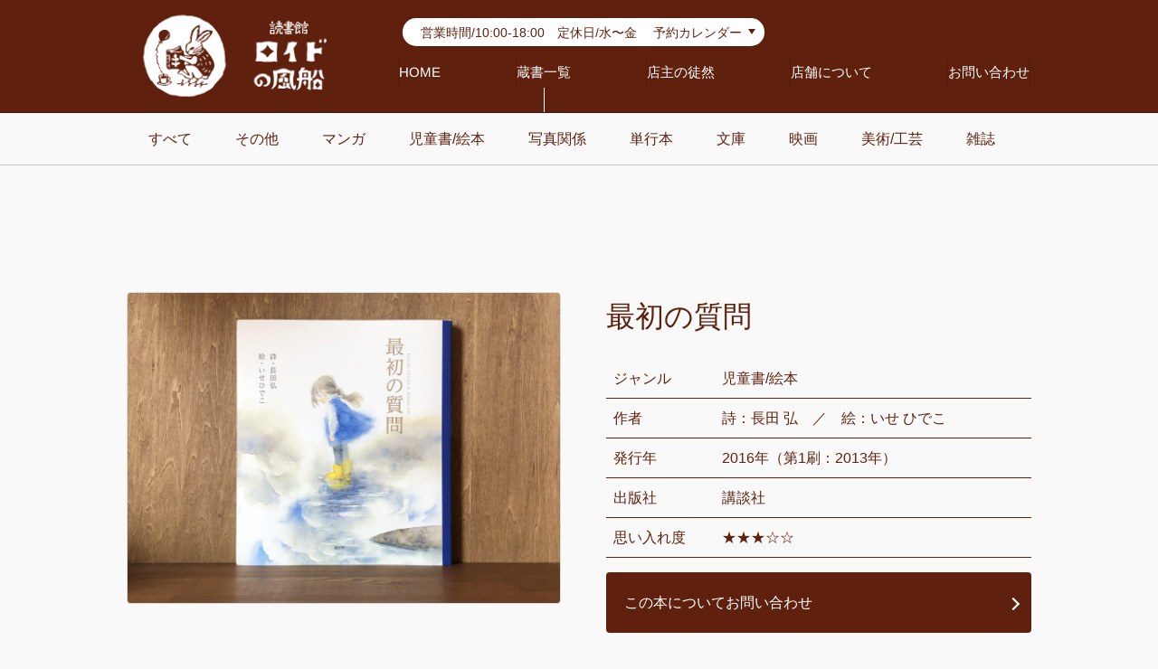

--- FILE ---
content_type: text/html; charset=UTF-8
request_url: https://roidobook.com/collection/780
body_size: 26283
content:
<!DOCTYPE html>
<html dir="ltr" lang="ja">
<!-- InstanceBegin template="/Templates/master.dwt" codeOutsideHTMLIsLocked="false" -->

<!-- meta -->
<head>
	<meta charset="UTF-8">
	<!-- InstanceBeginEditable name="doctitle" -->
	<title>読書館ロイドの風船</title>
	<!-- InstanceEndEditable -->

	<meta name="description" content="ひとりになれる本との時間 読書館ロイドの風船">
	<meta name="robots" content="INDEX,FOLLOW">
	<meta name="viewport" content="width=device-width,initial-scale=1.0">
	<meta name="keywords" content="読書館ロイドの風船,蔵書,本の旅,洋書,歴史書,絵本,童話,マンガ,小説,映画,パンフレット">
	<meta http-equiv="X-UA-Compatible" content="IE=Edge">
	<meta http-equiv="imagetoolbar" content="no" />

	<meta property="og:title" content="読書館ロイドの風船">
	<meta property="og:description" content="ひとりになれる本との時間">
	<meta property="og:url" content="https://roidobook.com/">
	<meta property="og:type" content="website">

	<meta property="og:image" content="https://roidobook.com/html/wp-content/themes/roido_thema/cmn/img/index/main_visual.jpg">
	<meta property="og:site_name" content="読書館ロイドの風船">


	<link rel="shortcut icon" href="https://roidobook.com/html/wp-content/themes/roido_thema/cmn/img/global/favicon.ico">
	<link rel="stylesheet" href="/html/wp-content/themes/roido_thema/cmn/css/import.css?t=20200913" type="text/css" media="all">
	<link rel="stylesheet" href="/html/wp-content/themes/roido_thema/cmn/css/plugins.css?t=20200913" type="text/css" media="all">
	<link rel="stylesheet" href="/html/wp-content/themes/roido_thema/cmn/css/sub.css?t=2025030212" type="text/css" media="all">
		
	<script src="https://roidobook.com/html/wp-content/themes/roido_thema/cmn/js/jquery.js"></script>


	<!-- Global site tag (gtag.js) - Google Analytics -->
	<script async src="https://www.googletagmanager.com/gtag/js?id=UA-168578071-1"></script>
	<script>
	  window.dataLayer = window.dataLayer || [];
	  function gtag(){dataLayer.push(arguments);}
	  gtag('js', new Date());

	  gtag('config', 'UA-168578071-1');
	</script>

</head><!-- /meta -->

<body class="corrections">

<!-- header -->
	<!--===================== Header Start =====================-->

	<!--+++++ Mobile +++++-->
	<div class="sp_header">
		<a class="sp_header_logo" href="/"><img src="https://roidobook.com/html/wp-content/themes/roido_thema/cmn/img/global/sp_header_logo.png" alt=""></a>
		<h1 class="sp_header_text"></h1>
		<div class="sp-menu-btn js-mobile_navi"></div>
	</div>

	<!--+++++ PC +++++-->

	<header id="Main">
		<div class="header_inner">
			<div class="header-logo-block">
				<a class="header-logo" href="/"></a>
			</div>
			<div class="header-navi-block">
				<div class="header-navi-block-top">
					<div class="header_time">
						<a href="#calendar">
							営業時間/10:00-18:00　定休日/水〜金　 予約カレンダー
						</a>
					</div>
					<!--
					<div class="header_tel">
						<span>TEL</span>　050-5848-2245
					</div>
					-->
				</div>

				<nav class="globalNavi">
					<a class="gnav00" href="/">HOME</a>
					<a class="gnav01" href="/collection/">蔵書一覧</a>
					<a class="gnav02" href="/absurd/">店主の徒然</a>
					<a class="gnav03" href="/about/">店舗について</a>
					<a class="gnav04" href="/form/contact/">お問い合わせ</a>
				</nav>
			</div>
		</div>
	</header>


	<header id="Main" class="main_smaller smaller">
		<div class="header_inner">
			<div class="header-logo-block">
				<a class="header-logo" href="/"></a>
			</div>
			<div class="header-navi-block">
				<div class="header-navi-block-top">
					<div class="header_time">
						営業時間/10:00-18:00　定休日/水〜金
					</div>
					<!--
					<div class="header_tel">
						<span>TEL</span>　050-5848-2245
					</div>
					-->
				</div>

				<nav class="globalNavi">
					<a class="gnav00" href="/">HOME</a>
					<a class="gnav01" href="/collection/">蔵書一覧</a>
					<a class="gnav02" href="/absurd/">店主の徒然</a>
					<a class="gnav03" href="/about/">店舗について</a>
					<a class="gnav04" href="/form/contact/">お問い合わせ</a>
				</nav>
			</div>
		</div>
	</header>

	<!--===================== Header //END//=====================--><!-- /header -->



<!--===================== MainContent Start =====================-->
	<main class="correction">

		<!-- InstanceBeginEditable name="MainContent" -->
		<!-- /コンセプト -->


		<!-- 蔵書一覧 -->
		<!--@@@@ local_Container @@@@-->
				<div class="collection_category correction_parmalink_nav">
					<ul>
						<li><a href="/collection/">すべて</a></li>
							<li class="cat-item cat-item-10"><a href="https://roidobook.com/collection_cate/other">その他</a>
</li>
	<li class="cat-item cat-item-2"><a href="https://roidobook.com/collection_cate/comic">マンガ</a>
</li>
	<li class="cat-item cat-item-5"><a href="https://roidobook.com/collection_cate/picture_book">児童書/絵本</a>
</li>
	<li class="cat-item cat-item-7"><a href="https://roidobook.com/collection_cate/photo_album">写真関係</a>
</li>
	<li class="cat-item cat-item-3"><a href="https://roidobook.com/collection_cate/book">単行本</a>
</li>
	<li class="cat-item cat-item-4"><a href="https://roidobook.com/collection_cate/paperback">文庫</a>
</li>
	<li class="cat-item cat-item-8"><a href="https://roidobook.com/collection_cate/movies">映画</a>
</li>
	<li class="cat-item cat-item-9"><a href="https://roidobook.com/collection_cate/art">美術/工芸</a>
</li>
	<li class="cat-item cat-item-6"><a href="https://roidobook.com/collection_cate/magazine">雑誌</a>
</li>
					</ul>
				</div>

				<div class="collection_category sp_category">
					<ul>
						<li><a href="/collection/">すべて</a></li>
							<li class="cat-item cat-item-10"><a href="https://roidobook.com/collection_cate/other">その他</a>
</li>
	<li class="cat-item cat-item-2"><a href="https://roidobook.com/collection_cate/comic">マンガ</a>
</li>
	<li class="cat-item cat-item-5"><a href="https://roidobook.com/collection_cate/picture_book">児童書/絵本</a>
</li>
	<li class="cat-item cat-item-7"><a href="https://roidobook.com/collection_cate/photo_album">写真関係</a>
</li>
	<li class="cat-item cat-item-3"><a href="https://roidobook.com/collection_cate/book">単行本</a>
</li>
	<li class="cat-item cat-item-4"><a href="https://roidobook.com/collection_cate/paperback">文庫</a>
</li>
	<li class="cat-item cat-item-8"><a href="https://roidobook.com/collection_cate/movies">映画</a>
</li>
	<li class="cat-item cat-item-9"><a href="https://roidobook.com/collection_cate/art">美術/工芸</a>
</li>
	<li class="cat-item cat-item-6"><a href="https://roidobook.com/collection_cate/magazine">雑誌</a>
</li>
					</ul>
				</div>

		<div class="local_Container">
			<div class="local_Container_inner cont_width_static cont_padding_both">


							
				<div class="correction_parmalink_sec">
										<div class="sec_image" style="background-image:url(https://roidobook.com/html/wp-content/uploads/2022/03/IMG_5919-1024x768.jpeg)"></div>
					
					<div class="sec_info">
						<div class="title">最初の質問</div>

						<table>
											            								<tr>
									<th>ジャンル</th>
									<td>児童書/絵本</td>
								</tr>
							
											            								<tr>
									<th>作者</th>
									<td>詩：長田 弘　／　絵：いせ ひでこ</td>
								</tr>
							
											            								<tr>
									<th>発行年</th>
									<td>2016年（第1刷：2013年）</td>
								</tr>
							
											            								<tr>
									<th>出版社</th>
									<td>講談社</td>
								</tr>
							
											            								<tr>
									<th>思い入れ度</th>
									<td>★★★☆☆</td>
								</tr>
													</table>

						<div class="sec_btn">
							<a href="/form/contact/?book=最初の質問">
								この本についてお問い合わせ
							</a>
						</div>
					</div>
				</div>

				        	

        																		
				<div class="correction_parmalink_sec">
					<div class="text_img_l">
						<h4>最初にされる質問、何だと思いますか？</h4>
						<div class="sec_text">
							<p>いせひでこ さんの絵に惹かれて『チェロの木』と一緒に購入した本。ページをめくって最初に出てくる質問は「今日、あなたは空を見上げましたか」。改めて聞かれると、ドキッとします。朝起きたら窓から外を見て、晴れ具合や気温を確かめてから着る服を選びますが、空を見上げているのとはちょっと違うな、と。</p>
<p>それから木や川、花、鳥へと視点を移しながら、徐々に自分の内面を見つめる問いへと続いていきます。哲学的な要素を含む内容ですが、いせさんの美しい絵によって、どの年代の人にも手に取ってもらいやすくなっている優れた本です。</p>
						</div>
					</div>

					<div class="text_img_r">
										
												<div class="text_img_r_img" style="background-image:url(https://roidobook.com/html/wp-content/uploads/2022/03/IMG_5921-300x225.jpeg)"></div>
											
					
												<div class="text_img_r_img" style="background-image:url(https://roidobook.com/html/wp-content/uploads/2022/03/IMG_5922-300x225.jpeg)"></div>
											
															</div>
				</div>

																				


			</div>
		</div>

		<div class="local_Container">
			<div class="local_Container_inner cont_width_static cont_padding_both">

				<h2 class="content_title">
					その他の蔵書一覧
				</h2>

				<div class="collection_list">

										  
					<div class="collection_list_item">
						<a href="https://roidobook.com/collection/2420">

														
														<div class="item_img" style="background-image:url(https://roidobook.com/html/wp-content/uploads/2025/11/IMG_1659-300x225.jpeg)"></div>
														
							<div class="item_title">EXPO 2025　大阪・関西万博 写真集</div>
							<div class="item_category">写真集</div>

							        											</a>
					</div>

					  
					<div class="collection_list_item">
						<a href="https://roidobook.com/collection/2414">

														
														<div class="item_img" style="background-image:url(https://roidobook.com/html/wp-content/uploads/2025/11/22797c2297531302ff3f5efdbb69a235-300x225.jpeg)"></div>
														
							<div class="item_title">月刊Casa BRUTUS　2025年10月　EXPO 2025</div>
							<div class="item_category">雑誌</div>

							        											</a>
					</div>

					  
					<div class="collection_list_item">
						<a href="https://roidobook.com/collection/2371">

														
														<div class="item_img" style="background-image:url(https://roidobook.com/html/wp-content/uploads/2025/11/IMG_1495-300x225.jpeg)"></div>
														
							<div class="item_title">文房具と旅をしよう</div>
							<div class="item_category">単行本</div>

							        											</a>
					</div>

					  
					<div class="collection_list_item">
						<a href="https://roidobook.com/collection/2369">

														
														<div class="item_img" style="background-image:url(https://roidobook.com/html/wp-content/uploads/2025/09/ffca7d49fdcff3e5982413bfb02857c8-300x225.jpeg)"></div>
														
							<div class="item_title">ジュディ・オングの美しくやせる薬膳</div>
							<div class="item_category">その他</div>

							        											</a>
					</div>

					  
					<div class="collection_list_item">
						<a href="https://roidobook.com/collection/2343">

														
														<div class="item_img" style="background-image:url(https://roidobook.com/html/wp-content/uploads/2025/09/IMG_0550-300x225.jpeg)"></div>
														
							<div class="item_title">モモ</div>
							<div class="item_category">児童書/絵本</div>

							        											</a>
					</div>

					  					  					
				</div>


			</div>
		</div>
		<!-- /蔵書一覧 -->



<!-- footer -->
		
		<!-- カレンダー -->
		<!--@@@@ local_Container @@@@-->
		<div class="local_Container" id="calendar">
			<div class="local_Container_inner cont_width_static cont_padding_both">
				<h2 class="content_title">
					ご予約/営業カレンダー
				</h2>

				<script type="text/javascript" src="https://roidobook.com/html/wp-content/themes/roido_thema/cmn/js/calendar.js" charset="UTF-8"></script>
<!--+++ 休日、リンク設定 +++++-->
<!--<script type="text/javascript" src="https://roidobook.com/html/wp-content/themes/roido_thema/cmn/js/calendar.date.js" charset="UTF-8"></script>-->



<script>
	
 
 
	
dayOff=[
'2025/12/3',

'2025/12/4',

'2025/12/5',

'2025/12/10',

'2025/12/11',

'2025/12/12',

'2025/12/17',

'2025/12/18',

'2025/12/19',

'2025/12/24',

'2025/12/25',

'2025/12/26',

'2025/12/29',

'2025/12/30',

'2025/12/31',

'2025/11/4',

'2025/11/5',

'2025/11/6',

'2025/11/7',

'2025/11/11',

'2025/11/12',

'2025/11/13',

'2025/11/14',

'2025/11/18',

'2025/11/19',

'2025/11/20',

'2025/11/21',

'2025/11/25',

'2025/11/26',

'2025/11/27',

'2025/11/28',

'2025/10/1',

'2025/10/2',

'2025/10/3',

'2025/10/7',

'2025/10/8',

'2025/10/9',

'2025/10/10',

'2025/10/14',

'2025/10/15',

'2025/10/16',

'2025/10/17',

'2025/10/18',

'2025/10/19',

'2025/10/21',

'2025/10/22',

'2025/10/23',

'2025/10/24',

'2025/10/28',

'2025/10/29',

'2025/10/30',

'2025/10/31',

'2026/1/1',

'2026/1/2',

'2026/1/7',

'2026/1/8',

'2026/1/9',

'2026/1/14',

'2026/1/15',

'2026/1/16',

'2026/1/21',

'2026/1/22',

'2026/1/23',

'2026/1/28',

'2026/1/29',

'2026/1/30',

]







dayLinks=[


{
	"date":"2020/6/20",
	"title":"プレオープン",
	"link":""
},	


{
	"date":"2020/6/20",
	"title":"○ ✕ ✕ ",
	"link":""
},	


{
	"date":"2020/6/21",
	"title":"○ ✕ ✕ ",
	"link":""
},	


{
	"date":"2020/6/22",
	"title":"招待客様",
	"link":""
},	


{
	"date":"2020/6/23",
	"title":"○ ✕ ✕ ",
	"link":""
},	


{
	"date":"2020/6/27",
	"title":"○✕○",
	"link":""
},	


{
	"date":"2020/6/28",
	"title":"✕ ✕ ○",
	"link":""
},	


{
	"date":"2020/6/29",
	"title":"招待客様",
	"link":""
},	


{
	"date":"2020/6/30",
	"title":"招待客様",
	"link":""
},	


{
	"date":"2020/7/4",
	"title":"オープン",
	"link":""
},	


{
	"date":"2025/10/4",
	"title":"○○○",
	"link":""
},	


{
	"date":"2025/10/5",
	"title":"○読書会",
	"link":""
},	


{
	"date":"2025/10/6",
	"title":"○○✕",
	"link":""
},	


{
	"date":"2025/10/7",
	"title":"臨時",
	"link":""
},	


{
	"date":"2025/10/11",
	"title":"○○○",
	"link":""
},	


{
	"date":"2025/10/12",
	"title":"○○○",
	"link":""
},	


{
	"date":"2025/10/13",
	"title":"○○○",
	"link":""
},	


{
	"date":"2025/10/14",
	"title":"臨時",
	"link":""
},	


{
	"date":"2025/10/18",
	"title":"臨時",
	"link":""
},	


{
	"date":"2025/10/19",
	"title":"臨時",
	"link":""
},	


{
	"date":"2025/10/20",
	"title":"○○○",
	"link":""
},	


{
	"date":"2025/10/21",
	"title":"臨時",
	"link":""
},	


{
	"date":"2025/10/25",
	"title":"○○○",
	"link":""
},	


{
	"date":"2025/10/26",
	"title":"○○○",
	"link":""
},	


{
	"date":"2025/10/27",
	"title":"○○○",
	"link":""
},	


{
	"date":"2025/10/28",
	"title":"臨時",
	"link":""
},	


{
	"date":"2025/11/1",
	"title":"○○○",
	"link":""
},	


{
	"date":"2025/11/2",
	"title":"○○○",
	"link":""
},	


{
	"date":"2025/11/3",
	"title":"○読書会",
	"link":""
},	


{
	"date":"2025/11/4",
	"title":"臨時",
	"link":""
},	


{
	"date":"2025/11/8",
	"title":"○○○",
	"link":""
},	


{
	"date":"2025/11/9",
	"title":"✕○○",
	"link":""
},	


{
	"date":"2025/11/10",
	"title":"○○○",
	"link":""
},	


{
	"date":"2025/11/11",
	"title":"臨時",
	"link":""
},	


{
	"date":"2025/11/15",
	"title":"○○○",
	"link":""
},	


{
	"date":"2025/11/16",
	"title":"○○○",
	"link":""
},	


{
	"date":"2025/11/17",
	"title":"○午後休",
	"link":""
},	


{
	"date":"2025/11/18",
	"title":"臨時",
	"link":""
},	


{
	"date":"2025/11/22",
	"title":"✕○○",
	"link":""
},	


{
	"date":"2025/11/23",
	"title":"○○○",
	"link":""
},	


{
	"date":"2025/11/24",
	"title":"○○○",
	"link":""
},	


{
	"date":"2025/11/25",
	"title":"臨時",
	"link":""
},	


{
	"date":"2025/11/29",
	"title":"○○○",
	"link":""
},	


{
	"date":"2025/11/30",
	"title":"○○○",
	"link":""
},	


{
	"date":"2025/12/1",
	"title":"○○○",
	"link":""
},	


{
	"date":"2025/12/2",
	"title":"○○○",
	"link":""
},	


{
	"date":"2025/12/6",
	"title":"○○○",
	"link":""
},	


{
	"date":"2025/12/7",
	"title":"○読書会",
	"link":""
},	


{
	"date":"2025/12/8",
	"title":"○○○",
	"link":""
},	


{
	"date":"2025/12/9",
	"title":"○○○",
	"link":""
},	


{
	"date":"2025/12/13",
	"title":"○○○",
	"link":""
},	


{
	"date":"2025/12/14",
	"title":"○○○",
	"link":""
},	


{
	"date":"2025/12/15",
	"title":"○○○",
	"link":""
},	


{
	"date":"2025/12/16",
	"title":"○○○",
	"link":""
},	


{
	"date":"2025/12/20",
	"title":"○○○",
	"link":""
},	


{
	"date":"2025/12/21",
	"title":"○○○",
	"link":""
},	


{
	"date":"2025/12/22",
	"title":"○○○",
	"link":""
},	


{
	"date":"2025/12/23",
	"title":"○○○",
	"link":""
},	


{
	"date":"2025/12/27",
	"title":"○○○",
	"link":""
},	


{
	"date":"2025/12/28",
	"title":"○○○",
	"link":""
},	


{
	"date":"2025/12/29",
	"title":"年末",
	"link":""
},	


{
	"date":"2025/12/30",
	"title":"年末",
	"link":""
},	


{
	"date":"2026/1/3",
	"title":"○○○",
	"link":""
},	


{
	"date":"2026/1/4",
	"title":"○○○",
	"link":""
},	


{
	"date":"2026/1/5",
	"title":"○○○",
	"link":""
},	


{
	"date":"2026/1/6",
	"title":"○○○",
	"link":""
},	


{
	"date":"2026/1/10",
	"title":"○○○",
	"link":""
},	


{
	"date":"2026/1/11",
	"title":"○○○",
	"link":""
},	


{
	"date":"2026/1/12",
	"title":"○○○",
	"link":""
},	


{
	"date":"2026/1/13",
	"title":"○○○",
	"link":""
},	


{
	"date":"2026/1/17",
	"title":"○○○",
	"link":""
},	


{
	"date":"2026/1/18",
	"title":"○○○",
	"link":""
},	


{
	"date":"2026/1/19",
	"title":"○○○",
	"link":""
},	


{
	"date":"2026/1/20",
	"title":"○○○",
	"link":""
},	


{
	"date":"2026/1/24",
	"title":"○○○",
	"link":""
},	


{
	"date":"2026/1/25",
	"title":"○○○",
	"link":""
},	


{
	"date":"2026/1/26",
	"title":"○○○",
	"link":""
},	


{
	"date":"2026/1/27",
	"title":"○○○",
	"link":""
},	


{
	"date":"2026/1/31",
	"title":"○○○",
	"link":""
},	

	
]


	
	
	</script>	


	<div id="open_close" class="clf idx-Content">
		<div class="idx-ContentBox">


<style>
			.cale-More2,.cale-More3{
				width: 49%;
			}
	
			@media screen and (max-width:736px){
			.cale-More2,.cale-More3{
				width: 100%;
				}
			}
</style>

<!--+++ カレンダー 書き込み DIV +++-->
<div class="Cal_flow">
<div class="cale-This">
</div>
<div class="cale-More">
</div>
</div>
<div class="Cal_flow">
<div class="cale-More2">
</div>
<div class="cale-More3">
</div>
</div>
<div class="more topics_all cale-MoreBtn" style="background-image:none;text-align:center;">
<a style="display:block;padding:12px 16px;text-decoration:none;">もっとみる</a></div>
<!--====カレンダー表示===///END///====-->


		</div>
	</div>
			</div>
		</div>
		<!--/END @@@@ local_Container @@@@-->
		<!-- /カレンダー -->

		<!-- InstanceEndEditable -->

	</main>
	<!--===================== MainContent //END//======================-->



	<!--===================== Footer Start =====================-->
	<footer>
		<div class="footer_inner">
			<div class="footer_logo">
				<img src="https://roidobook.com/html/wp-content/themes/roido_thema/cmn/img/global/logo_footer.png" alt="読書館ロイドの風船">
			</div>

			<div class="footer_under">
				<div class="footer_under_l">
					<div class="footer_under_l_box">
						<div class="footer_under_l_box_l">
							<div class="footer_name">
								読書館ロイドの風船
							</div>
							<div class="footer_copy">
								本の旅、わたしの時間
							</div>
							<!--
							<div class="footer_tell">
								TEL 050-5848-2245
							</div>
							-->
							<div class="footer_sns">
								<a href="https://www.instagram.com/roido_fuusen/" target="_blank"><img src="https://roidobook.com/html/wp-content/themes/roido_thema/cmn/img/global/icon_ig.svg"></a>
								<a href="https://www.facebook.com/roido.fuusen" target="_blank"><img src="https://roidobook.com/html/wp-content/themes/roido_thema/cmn/img/global/icon_fb.svg"></a>
								<a href="https://lin.ee/qMJCWZ8" target="_blank"><img src="https://roidobook.com/html/wp-content/themes/roido_thema/cmn/img/global/icon_ln.svg"></a>
							</div>
							<div class="footer_access">
								〒738-0042 広島県廿日市市地御前3-5-5
							</div>
						</div>

						<div class="footer_under_l_box_r">
							<table>
								<tr>
									<th>営業日</th>
									<td>土・日・月・火曜日</td>
								</tr>
								<tr>
									<th>営業時間</th>
									<td>10:00-18:00 2時間区切り</td>
									<td>①10:00〜12:00<br></td>
									<td>②13:30〜15:30<br></td>
									<td>③16:00〜18:00<br></td>
								</tr>
								<tr>
									<th>定員</th>
									<td>各時間6名(予約制)</td>
								</tr>
								<tr>
									<th>定休日</th>
									<td>水・木・金曜日</td>
								</tr>
							</table>
						</div>
					</div>

					<div class="footer_under_l_btn">
						<a href="https://booklog.jp/users/zoushokanri" target="_brank">
							ブクログ/読書館ロイドの風船
						</a>
					</div>
				</div>

				<div class="footer_nav">
					<ul>
						<li><a class="gnav00" href="/">ホーム</a></li>
						<li><a class="gnav01" href="/collection/">蔵書一覧</a></li>
						<li><a class="gnav02" href="/absurd/">店主の徒然</a></li>
						<li><a class="gnav02" href="/about/">店舗について</a></li>
						<li><a class="gnav02" href="#calendar">予約カレンダー</a></li>
						<li><a class="gnav02" href="/form/contact/">お問い合わせ</a></li>
					</ul>
				</div>
			</div>

			<div class="sp_footer_under">
				<div class="sp_footer_under_l">
					<div class="footer_name">
						読書館ロイドの風船
					</div>
					<div class="footer_copy">
						本の旅、わたしの時間
					</div>

					<ul class="sp_footer_information">
						<!--
						<li><a href="tel:0829360000">TEL　050-5848-2245</a></li>
						-->
						<div class="footer_sns">
							<a href="https://www.instagram.com/roido_fuusen/" target="_blank"><img src="https://roidobook.com/html/wp-content/themes/roido_thema/cmn/img/global/icon_ig.svg"></a>
							<a href="https://www.facebook.com/roido.fuusen" target="_blank"><img src="https://roidobook.com/html/wp-content/themes/roido_thema/cmn/img/global/icon_fb.svg"></a>
							<a href="https://lin.ee/qMJCWZ8" target="_blank"><img src="https://roidobook.com/html/wp-content/themes/roido_thema/cmn/img/global/icon_ln.svg"></a>
						</div>
						<li>営業日　土・日・月・火曜日<br>
							<span>2時間区切り<br>
								①10:00〜12:00<br>
								②13:30〜15:30<br>
								③16:00〜18:00</span></li>
						<li>営業時間　10:00-18:00</li>
						<li>定員　各時間6名(予約制)
							</li>
						<li>定休日　水・木・金曜日</li>
						<li>〒738-0042 広島県廿日市<br>市地御前3-5-5<br></li>
					</ul>
				</div>
			</div>

			<div class="footer_under_l_btn sp_l_btn">
				<a href="https://booklog.jp/users/zoushokanri" target="_brank">
					ブクログ/読書館ロイドの風船
				</a>
			</div>

			<p class="copyright">&copy; roid. All Rights Reserved.</p>
		</div>
	</footer>


	<!--===================== Footer //END//=====================-->


	<!--===================== Mobile Navi =====================-->

	<div class="mobile_navi_close"></div>
	<div class="mobile_navi">

		<div class="mobile_navi_header">
			<div class="mobile_navi_logo">
				<img src="https://roidobook.com/html/wp-content/themes/roido_thema/cmn/img/global/logo.png">
			</div>
			<p>本の旅、わたしの時間</p>
		</div>

		<div class="mobile_navi_inner">
			<div class="mn_link">
				<a href="/">HOME</a>
				<a href="/collection/">蔵書一覧</a>
				<a href="/absurd/"">店主の徒然</a>
				<a href="/about/">店舗について</a>
				<a href="/form/contact/">お問い合わせ</a>
				<a href="/about/#section03">アクセス</a>
				<a href="/#calendar" class="calendar_nav">予約カレンダー</a>
			</div>
		</div>
	</div>

	<!--===================== Mobile Navi =========///END///============-->


	<script>
		$(function(){
		  $('a[href^="#"]').click(function(){
		    var speed = 800;
		    var href= $(this).attr("href");
		    var target = $(href == "#" || href == "" ? 'html' : href);
		    var position = target.offset().top;
		    $("html, body").animate({scrollTop:position}, speed, "swing");
		    return false;
		  });
		});
	</script>

	<!--Plugin-->
	<script src="https://roidobook.com/html/wp-content/themes/roido_thema/cmn/js/lazysizes.min.js"></script>
	<script src="https://roidobook.com/html/wp-content/themes/roido_thema/cmn/js/slick/slick.min.js"></script>
	<script src="https://roidobook.com/html/wp-content/themes/roido_thema/cmn/js/lightgallery/js/lightgallery.min.mix.js"></script>
	<script src="https://roidobook.com/html/wp-content/themes/roido_thema/cmn/js/common.js?t=20200914"></script>
	<script src="https://roidobook.com/html/wp-content/themes/roido_thema/cmn/js/css_browser_selector.js"></script>
	<script src="https://roidobook.com/html/wp-content/themes/roido_thema/cmn/js/css_browser_selector_dev.js"></script>


	<script>
	/(trident|msie)/i.test(navigator.userAgent)&&document.getElementById&&window.addEventListener&&window.addEventListener("hashchange",function(){var t,e=location.hash.substring(1);/^[A-z0-9_-]+$/.test(e)&&(t=document.getElementById(e))&&(/^(?:a|select|input|button|textarea)$/i.test(t.tagName)||(t.tabIndex=-1),t.focus())},!1);
	</script>
	<!-- /footer -->





</body>

<!-- InstanceEnd -->

</html>


--- FILE ---
content_type: text/css
request_url: https://roidobook.com/html/wp-content/themes/roido_thema/cmn/css/import.css?t=20200913
body_size: 116853
content:
@charset "UTF-8";
/* 
html5doctor.com Reset Stylesheet
v1.6.1
Last Updated: 2010-09-17
Author: Richard Clark - http://richclarkdesign.com 
Twitter: @rich_clark
*/
html,
body,
div,
span,
object,
iframe,
h1,
h2,
h3,
h4,
h5,
h6,
p,
blockquote,
pre,
abbr,
address,
cite,
code,
del,
dfn,
em,
img,
ins,
kbd,
q,
samp,
small,
strong,
sub,
sup,
var,
b,
i,
dl,
dt,
dd,
ol,
ul,
li,
fieldset,
form,
label,
legend,
table,
caption,
tbody,
tfoot,
thead,
tr,
th,
td,
article,
aside,
canvas,
details,
figcaption,
figure,
footer,
header,
hgroup,
menu,
nav,
section,
summary,
time,
mark,
audio,
video {
  margin: 0;
  padding: 0;
  border: 0;
  outline: 0;
  font-size: 100%;
  vertical-align: baseline;
  background: transparent;
}

body {
  line-height: 1;
}

article,
aside,
details,
figcaption,
figure,
footer,
header,
hgroup,
menu,
nav,
section {
  display: block;
}

nav ul {
  list-style: none;
}

blockquote,
q {
  quotes: none;
}

blockquote:before,
blockquote:after,
q:before,
q:after {
  content: '';
  content: none;
}

a {
  margin: 0;
  padding: 0;
  font-size: 100%;
  vertical-align: baseline;
  background: transparent;
}

/* change colours to suit your needs */
ins {
  background-color: #ff9;
  color: #000;
  text-decoration: none;
}

/* change colours to suit your needs */
mark {
  background-color: #ff9;
  color: #000;
  font-style: italic;
  font-weight: bold;
}

del {
  text-decoration: line-through;
}

abbr[title],
dfn[title] {
  border-bottom: 1px dotted;
  cursor: help;
}

table {
  border-collapse: collapse;
  border-spacing: 0;
}

/* change border colour to suit your needs */
input,
select {
  vertical-align: middle;
}

select,
input,
button,
textarea {
  font: 99% arial, helvetica, clean, sans-serif;
}

select,
input,
button,
textarea {
  font-family: -apple-system, "BlinkMacSystemFont", "Helvetica Neue", Helvetica, "Arial", "ヒラギノ角ゴ ProN W3", "Hiragino Kaku Gothic ProN", "メイリオ", Meiryo, sans-serif, "Apple Color Emoji", "Segoe UI Emoji", "Segoe UI Symbol", "Noto Color Emoji";
}

table {
  font-size: inherit;
  font: 100%;
}

pre,
code,
kbd,
samp,
tt {
  font-family: monospace;
  *font-size: 108%;
  line-height: 100%;
}

*,
*::before,
*::after {
  -webkit-box-sizing: border-box;
          box-sizing: border-box;
}

html {
  font-family: sans-serif;
  line-height: 1.15;
  -webkit-text-size-adjust: 100%;
  -webkit-tap-highlight-color: rgba(0, 0, 0, 0);
}

/*Mobile font size adjust*/
html {
  -webkit-text-size-adjust: 100%;
  -ms-text-size-adjust: 100%;
}

body {
  -webkit-text-size-adjust: 100%;
  -ms-text-size-adjust: 100%;
}

p {
  line-height: 1.6;
}

abbr,
acronym {
  border-bottom: 1px dotted #000;
  cursor: help;
}

em {
  font-style: italic;
}

p,
fieldset,
table,
pre {
  font-size: 100%;
  margin-bottom: 1.2em;
}

img {
  vertical-align: bottom;
}

blockquote {
  background-color: #f0f0f0;
  margin-bottom: 1em;
  margin-left: 1em;
  padding: 5px;
  border: solid 1px #acacac;
  display: block;
}

pre {
  background-color: #f9fffd;
  margin-bottom: 1em;
  margin-left: 1em;
  padding: 5px;
  border: solid 1px #acacac;
  display: block;
}

/*@font-face {
	font-family: YuGothicMedium;
	src: local("Yu Gothic Medium");
}

@font-face {
	font-family: "Helvetica Neue";
	src: local("Helvetica Neue Regular");
	font-weight: 100;
}

@font-face {
	font-family: "Helvetica Neue";
	src: local("Helvetica Neue Regular");
	font-weight: 200;
}*/
body {
  font-family: -apple-system, "BlinkMacSystemFont", "Helvetica Neue", Helvetica, "Arial", "ヒラギノ角ゴ ProN W3", "Hiragino Kaku Gothic ProN", "メイリオ", Meiryo, sans-serif, "Apple Color Emoji", "Segoe UI Emoji", "Segoe UI Symbol", "Noto Color Emoji";
  line-height: 1.7;
}

/*body {
	font-family: "メイリオ",
		Meiryo;
}*/
/*[lang=ja] body {

	// for IE10+
	@media all and (-ms-high-contrast: none) {
		& {
			font-family: Verdana, Meiryo, sans-serif;
		}
	}

	@media all and (-ms-high-contrast: active) {
		& {
			font-family: Verdana, Meiryo, sans-serif;
		}
	}

}*/
h1,
h2,
h3,
h4,
h5,
h6,
.h1,
.h2,
.h3,
.h4,
.h5,
.h6 {
  margin-bottom: 0.625rem;
  font-family: inherit;
  font-weight: bold;
  line-height: 1.4;
}

h1,
.h1 {
  font-size: 2.375rem;
}

@media (max-width: 1000px) {
  h1,
  .h1 {
    font-size: calc(1.3625rem + 1.62vw) ;
  }
}

h2,
.h2 {
  font-size: 1.875rem;
}

@media (max-width: 1000px) {
  h2,
  .h2 {
    font-size: calc(1.3125rem + 0.9vw) ;
  }
}

h3,
.h3 {
  font-size: 1.625rem;
}

@media (max-width: 1000px) {
  h3,
  .h3 {
    font-size: calc(1.2875rem + 0.54vw) ;
  }
}

h4,
.h4 {
  font-size: 1.375rem;
}

@media (max-width: 1000px) {
  h4,
  .h4 {
    font-size: calc(1.2625rem + 0.18vw) ;
  }
}

h5,
.h5 {
  font-size: 1.125rem;
}

h6,
.h6 {
  font-size: 1rem;
}

.lead {
  font-size: 1.125rem;
  font-weight: 500;
}

.display-1 {
  font-size: 5.75rem;
  font-weight: 500;
  line-height: 1.2;
}

@media (max-width: 1000px) {
  .display-1 {
    font-size: calc(1.7rem + 6.48vw) ;
  }
}

.display-2 {
  font-size: 5.25rem;
  font-weight: 500;
  line-height: 1.2;
}

@media (max-width: 1000px) {
  .display-2 {
    font-size: calc(1.65rem + 5.76vw) ;
  }
}

.display-3 {
  font-size: 4.25rem;
  font-weight: 500;
  line-height: 1.2;
}

@media (max-width: 1000px) {
  .display-3 {
    font-size: calc(1.55rem + 4.32vw) ;
  }
}

.display-4 {
  font-size: 3.25rem;
  font-weight: 500;
  line-height: 1.2;
}

@media (max-width: 1000px) {
  .display-4 {
    font-size: calc(1.45rem + 2.88vw) ;
  }
}

/*====Basic Table Style ====================================*/
table {
  width: 100%;
  margin-bottom: 1rem;
}

th,
td {
  padding: 0.5rem;
  border: 1px solid #bbb;
  vertical-align: middle;
}

th {
  font-weight: normal;
  text-align: left;
}

caption {
  margin-bottom: .5em;
  text-align: center;
}

/*====Basic List Style ====================================*/
hr {
  display: block;
  height: 1px;
  border: 0;
  border-top: 1px solid #bbb;
  margin: 2rem 0;
  padding: 0;
}

p {
  line-height: 1.8;
}

/*Mobile*/
@media screen and (max-width: 767px) {
  p {
    line-height: 1.6;
  }
}

ol,
ul {
  /*bringing lists on to the page with breathing room */
  margin-left: 0;
  margin-bottom: 1.2em;
}

ol {
  /*giving OL's LIs generated numbers*/
  list-style: decimal outside;
}

ul {
  /*giving UL's LIs generated disc markers*/
  list-style-type: disc;
}

ul li {
  margin-bottom: 0.3em;
  padding-left: 0;
}

ol li {
  margin-bottom: 0.3em;
  padding-left: 0;
}

li ul,
li ol {
  margin-left: 0;
  padding-top: 0.3em;
  padding-bottom: 0.2em;
  margin: 0 0px 0 0em;
}

ol ol,
ul ul,
ol ul,
ul ol {
  margin-left: 0em;
  margin-bottom: 0;
}

ul.no_dots {
  list-style: none;
  margin-left: 0em;
}

/*+++++++++++++++++++++++++++++++++*/
/*      Link Icons                 */
/*+++++++++++++++++++++++++++++++++*/
/* https://icomoon.io/app/  */
.txt_icon {
  padding-left: 1.8em;
  position: relative;
}

.txt_icon:after {
  content: "";
  position: absolute;
  top: 50%;
  left: 0px;
  margin-top: -0.7em;
  width: 1.4em;
  height: 1.4em;
  background-repeat: no-repeat;
  background-size: 100% 100%;
  /*border-radius: 0.4rem;*/
  background-position: center center;
}

.icon_home:after {
  background-image: url(../img/def/css/svg/home.svg);
}

.icon_arrow:after {
  background-image: url(../img/def/css/svg/circle-right.svg);
}

.icon_arrow_rev:after {
  background-image: url(../img/def/css/svg/circle-right.svg);
}

.icon_arrow_up:after {
  background-image: url(../img/def/css/svg/circle-up.svg);
}

.icon_arrow_down:after {
  background-image: url(../img/def/css/svg/circle-down.svg);
}

.icon_pdf:after {
  background-image: url(../img/def/css/svg/file-pdf.svg);
}

.icon_word:after {
  background-image: url(../img/def/css/svg/file-word.svg);
}

.icon_excel:after {
  background-image: url(../img/def/css/svg/file-excel.svg);
}

.icon_zip:after {
  background-image: url(../img/def/css/svg/file-zip.svg);
}

.icon_down:after {
  background-image: url(../img/def/css/svg/download.svg);
}

.icon_image:after {
  background-image: url(../img/def/css/svg/image.svg);
}

.icon_page:after {
  background-image: url(../img/def/css/svg/page.svg);
}

.icon_feed:after {
  background-image: url(../img/def/css/svg/feed.svg);
}

.icon_facebook:after {
  background-image: url(../img/def/css/svg/facebook.svg);
}

.icon_twitter:after {
  background-image: url(../img/def/css/svg/twitter.svg);
}

.icon_youtube:after {
  background-image: url(../img/def/css/svg/youtube.svg);
}

/*==== Paragraph & Font Settings ====================================*/
.min {
  font-family: "ヒラギノ明朝 Pro W6", "Hiragino Mincho Pro", HGS明朝M, "ＭＳ Ｐ明朝", serif;
  -webkit-transform: rotate(0.03deg);
          transform: rotate(0.03deg);
}

.atten {
  color: #A10000;
}

.green {
  color: #0f660a;
}

.blue {
  color: #1369af;
}

.orange {
  color: #F90;
}

.red {
  color: red;
}

/*=====Basic Tag Utility====*/
.clb {
  clear: both;
}

ul.mg_bot,
p.mg_bot,
.mg_bot {
  margin-bottom: 2rem;
}

ul.nmg,
p.nmg,
.nmg {
  margin-bottom: 0;
}

.txt_center {
  text-align: center;
}

.txt_right {
  text-align: right;
}

.full_width {
  width: 100%;
}

/*Mobile*/
@media screen and (max-width: 736px) {
  .pc_content {
    display: none;
  }
}

/*PC / Tablet*/
@media screen and (min-width: 737px) {
  .sp_content {
    display: none;
  }
}

/*=== Basic Link Style ============================================================*/
a:link {
  color: #196b99;
  text-decoration: none;
}

a:visited {
  color: #4c8cb1;
  text-decoration: none;
}

a:hover {
  color: #196b99;
  text-decoration: underline;
}

/*=====lazyload======*/
.lazyload {
  opacity: 0;
}

.lazyloaded {
  opacity: 1;
  -webkit-transition: all 2s;
  transition: all 2s;
}

/*=====Clear fix======*/
/* For modern browsers */
.clf:before,
.clf:after {
  content: "";
  display: table;
}

.clf:after {
  clear: both;
}

/*+++++++++++++++++++++++++++++++++*/
/*Web Site BODY.CSS   Ver.*/
/*+++++++++++++++++++++++++++++++++*/
/*Mobile*/
/*===Page Body ============================================*/
body {
  /*color: #676767;*/
  color: #000;
  background-color: #F9F9F9;
  text-align: center;
  margin: 0;
  padding: 0;
}

/*++++++ ContentBody +++++++++++++++++++++++++++++++++++++++++++++++*/
main {
  background-color: #F9F9F9;
  padding-top: 125px;
}

.Index main {
  padding-top: 0;
}

.hide_overflow {
  overflow: hidden;
}

.local_Container_inner {
  text-align: left;
  position: relative;
}

.cont_width_static {
  width: 1000px;
  margin-left: auto;
  margin-right: auto;
}

.cont_width_static_mobile_fit {
  padding-top: 20px;
  padding-bottom: 30px;
  width: 1000px;
  margin-left: auto;
  margin-right: auto;
}

.cont_flex_col2 {
  display: -webkit-box;
  display: -ms-flexbox;
  display: flex;
  -webkit-box-pack: justify;
      -ms-flex-pack: justify;
          justify-content: space-between;
}

.inner_col2_main {
  width: 700px;
  border: 1px #bbb solid;
  background-color: #fff;
  overflow: hidden;
  border-radius: 6px;
}

.col2_main_body {
  padding-top: 40px;
  padding-left: 40px;
  padding-right: 40px;
  padding-bottom: 20px;
}

.inner_col2_side {
  width: 230px;
}

.cont_color_gray {
  background-color: #f0f0f0;
}

.cont_color_blue {
  background-color: #5F200D;
}

.cont_padding_both {
  padding-top: 60px;
  padding-bottom: 60px;
}

.cont_padding_both_mini {
  padding-top: 30px;
  padding-bottom: 30px;
}

.cont_padding_top {
  padding-top: 30px;
}

/*Mobile*/
@media screen and (max-width: 736px) {
  .cont_width_static {
    width: 100%;
    padding-left: 16px;
    padding-right: 16px;
  }
  .cont_width_static_mobile_fit {
    padding-top: 10px;
    width: 100%;
    padding-bottom: 0px;
  }
  .cont_flex_col2 {
    display: block;
  }
  .inner_col2_main {
    width: 100%;
    border: 0px;
    border-radius: 0px;
  }
  .inner_col2_side {
    width: 100%;
  }
  .col2_main_body {
    padding-left: 0px;
    padding-right: 0px;
    padding-bottom: 0px;
  }
  .cont_padding_both {
    padding-top: 20px;
    padding-bottom: 20px;
  }
  .cont_padding_both_mini {
    padding-top: 10px;
    padding-bottom: 10px;
  }
  .cont_color_gray {
    background-color: #fff;
  }
  main {
    padding-top: 70px;
  }
  .Index main {
    padding-top: 0px;
  }
}

/*++++++ Header Section +++++++++++++++++++++++++++++++++++++++++++++*/
.sp_header {
  display: none;
}

.side_btn {
  display: none;
}

.Index .side_btn {
  display: block;
}

.side_btn {
  position: fixed;
  width: 250px;
  height: 40px;
  right: 0;
  top: 0;
  z-index: 100;
  text-transform: uppercase;
}

.btn-lang-links {
  background-color: #a8a8a8;
  color: #fff;
  width: 48%;
  margin-left: auto;
  margin-right: 0;
  display: none;
}

.btn-lang-links a {
  color: #fff;
  display: block;
  border-bottom: 1px #fff solid;
}

.btn-lang-links a:hover {
  text-decoration: none;
}

.side_btn-twin {
  display: -webkit-box;
  display: -ms-flexbox;
  display: flex;
  -webkit-box-pack: justify;
      -ms-flex-pack: justify;
          justify-content: space-between;
  -webkit-box-align: center;
      -ms-flex-align: center;
          align-items: center;
  font-size: 14px;
  line-height: 1.1;
}

.side_btn-twin a:hover {
  text-decoration: none;
}

.side_btn-links {
  display: block;
  width: 48%;
  height: 40px;
  text-align: center;
  background-color: #fff;
  padding-top: 12px;
}

a.side_btn-links {
  color: #000;
}

.side_btn-lang {
  display: block;
  width: 48%;
  height: 40px;
  background-color: #000;
  color: #fff;
  padding-top: 12px;
  cursor: pointer;
}

.idxMainVisual {
  height: 750px;
  width: 100%;
  background-position: left center;
  background-size: cover;
  position: relative;
  z-index: -1;
  padding-top: 125px;
  background-image: url(../img/index/main_visual.jpg);
}

.top_visual_logo {
  position: absolute;
  width: 200px;
  height: 300px;
  text-align: center;
  top: 0;
  left: 0;
  right: 0;
  bottom: 0;
  margin: auto;
  z-index: 1000;
}

.top_visual_logo img {
  width: 100%;
  height: auto;
}

header.smaller .header-navi-block .header-navi-block-top h1 {
  display: none;
}

header.smaller .header-logo-block {
  width: 165px;
  height: 75px;
  margin-right: 15px;
  margin-top: -15px;
}

header.smaller .header-navi-block-top {
  display: inline-block;
  float: right;
}

header.smaller .header_inner {
  padding: 17px 0 0;
  height: auto;
}

header.smaller {
  height: auto;
}

.sp_fixid_btn {
  display: none;
}

.idxnav {
  width: 100%;
  padding: 15px 0;
  border-bottom: 1px solid #ddd;
  background-color: #fff;
}

.idxnav_inner {
  width: 1000px;
  margin: auto;
  overflow: hidden;
}

.idxnav_inner ul {
  width: 782px;
  float: left;
  display: -webkit-box;
  display: -ms-flexbox;
  display: flex;
  -ms-flex-wrap: wrap;
      flex-wrap: wrap;
  margin: 0;
}

.idxnav_inner ul li {
  list-style: none;
  margin: 0;
  border-right: 1px solid #ddd;
}

.idxnav_inner ul li:hover a {
  color: #5F200D;
}

.idxnav_inner ul li a {
  width: 100%;
  display: block;
  color: #000;
  text-decoration: none;
  padding: 5px 26px;
  -webkit-transition: all 0.3s ease;
  transition: all 0.3s ease;
  position: relative;
}

.idxnav_inner ul li a:after {
  content: "";
  position: absolute;
  bottom: 0;
  left: 0;
  width: 100%;
  height: 2px;
  background-color: #5F200D;
  -webkit-transform: scale(0, 1);
          transform: scale(0, 1);
  -webkit-transform-origin: center top;
          transform-origin: center top;
  -webkit-transition: -webkit-transform .3s;
  transition: -webkit-transform .3s;
  transition: transform .3s;
  transition: transform .3s, -webkit-transform .3s;
}

.idxnav_inner ul li a:hover:after {
  -webkit-transform: scale(1, 1);
          transform: scale(1, 1);
}

.idxnav_inner ul li.active a {
  color: #5F200D;
}

.idxnav_inner ul li.active a:after {
  -webkit-transform: none;
          transform: none;
  -webkit-transform-origin: 50% 50%;
          transform-origin: 50% 50%;
}

#idxMain {
  -webkit-transition: all 0.5s ease;
  transition: all 0.5s ease;
}

#idxMain {
  margin-top: -80px;
}

#idxMain.appearance {
  margin-top: 0;
}

.top_slider {
  width: 100%;
  height: 700px;
  position: fixed !important;
}

.top_slider_item01,
.top_slider_item02,
.top_slider_item03 {
  width: 100%;
  height: 100%;
  background-repeat: no-repeat;
  background-position: center;
  background-size: cover;
}

.top_slider_item01 {
  background-image: url(../img/index/main_image01.jpg);
  position: relative;
}

.top_slider_item02 {
  background-image: url(../img/index/main_image02.jpg);
}

.top_slider_item03 {
  background-image: url(../img/index/main_image03.jpg);
}

.top_slider .slick-track,
.top_slider .slick-list {
  height: 100%;
}

.top_slider_item01:after {
  content: "";
  width: 30px;
  height: 250px;
  position: absolute;
  display: block;
  bottom: 25px;
  right: 10px;
  background-image: url(../img/index/photo_name.png);
  background-position: center;
  background-repeat: no-repeat;
  background-size: contain;
}

/*Mobile*/
@media screen and (max-width: 736px) {
  .idxMainVisual_logo a {
    display: none;
  }
  .top_visual_logo {
    height: 25vh;
    width: 33%;
  }
  .top_slider_item01:after {
    right: auto;
    left: 10px;
  }
  .top_slider {
    height: 400px;
  }
  .side_btn {
    display: none;
  }
  .Index .side_btn {
    display: none;
  }
  .idxNavi {
    display: none;
  }
  .idxMainVisual {
    height: 400px;
    margin-top: -70px;
  }
  .idxMainVisual_logo {
    width: 100%;
    height: 400px;
    background-image: url(../img/index/sp_main_visual_logo.png);
    background-size: auto 400px;
  }
  .sp_header {
    display: block;
    width: 100%;
    height: 70px;
    position: fixed;
    top: 0;
    left: 0;
    z-index: 5000;
    text-align: left;
    background-color: #fff;
    border-bottom: 1px solid #ddd;
    -webkit-box-shadow: 0 0 50px rgba(0, 0, 0, 0.2);
            box-shadow: 0 0 50px rgba(0, 0, 0, 0.2);
  }
  .sp_header_logo {
    display: inline-block;
    height: 70px;
    padding: 5px 0 5px 10px;
    text-align: left;
    -webkit-box-sizing: border-box;
            box-sizing: border-box;
    float: left;
    margin-right: 10px;
  }
  .sp_header_logo img {
    height: 100%;
  }
  .sp-menu-btn {
    position: absolute;
    right: 5px;
    top: 5px;
    height: 60px;
    width: 60px;
    background-image: url(../img/global/sp_header_btn_menu.svg);
    background-position: center center;
    background-size: cover;
  }
  .sp_header_text {
    display: inline-block;
    text-align: right;
    clear: none;
    font-weight: normal;
    position: relative;
    width: 40vw;
  }
  .sp_header_text:after {
    content: "本の旅、わたしの時間";
    font-size: 0.8rem;
    color: #5F200D;
    position: absolute;
    top: 18px;
    right: -20px;
  }
  .about .sp_header_text:after {
    content: "店舗について";
  }
  .absurd .sp_header_text:after {
    content: "店主の徒然";
  }
  .corrections .sp_header_text:after {
    content: "蔵書一覧";
  }
}

.idxNavi_contaner {
  background-color: #fff;
  border-bottom: 1px #bbb solid;
}

.idxNavi {
  width: 1000px;
  margin-left: auto;
  margin-right: auto;
  display: -webkit-box;
  display: -ms-flexbox;
  display: flex;
  -webkit-box-pack: justify;
      -ms-flex-pack: justify;
          justify-content: space-between;
}

.idxNavi a {
  -webkit-box-flex: 1;
      -ms-flex: 1;
          flex: 1;
  line-height: 5;
  color: #000;
  font-size: 16px;
  position: relative;
  display: block;
  text-decoration: none;
}

.idxNavi a:after {
  content: "";
  position: absolute;
  bottom: 0;
  left: 0;
  width: 100%;
  height: 3px;
  background-color: #5F200D;
  -webkit-transform: scale(0, 1);
          transform: scale(0, 1);
  -webkit-transform-origin: center top;
          transform-origin: center top;
  -webkit-transition: -webkit-transform .3s;
  transition: -webkit-transform .3s;
  transition: transform .3s;
  transition: transform .3s, -webkit-transform .3s;
}

.idxNavi a:hover:after {
  -webkit-transform: scale(1, 1);
          transform: scale(1, 1);
}

.idxNavi a.gnav00:after {
  -webkit-transform: scale(1, 1);
          transform: scale(1, 1);
}

.idxNavi a .icon_shien {
  position: relative;
}

.idxNavi a .icon_shien:after {
  content: "";
  position: absolute;
  top: 50%;
  left: -20px;
  margin-top: -6px;
  width: 14px;
  height: 14px;
  background-image: url(../img/global/icon_navi_ribon.svg);
  background-size: 14px auto;
  background-repeat: no-repeat;
}

/*Mobile*/
@media screen and (max-width: 736px) {
  .idxNavi_contaner {
    display: none;
  }
}

/*Common Header*/
header {
  width: 100%;
  height: 125px;
  background-repeat: repeat-x;
  background-position: center center;
  position: fixed;
  background-color: #fff;
  z-index: 9999;
  border-bottom: 1px solid rgba(0, 0, 0, 0.3);
  background-color: #5F200D;
  -webkit-transition: all 0.3s ease;
  transition: all 0.3s ease;
}

/*Mobile*/
@media screen and (max-width: 736px) {
  header {
    display: none;
  }
}

.header_inner {
  width: 1000px;
  height: 125px;
  margin-left: auto;
  margin-right: auto;
  overflow: hidden;
  -webkit-box-pack: start;
      -ms-flex-pack: start;
          justify-content: flex-start;
}

.header-logo-block {
  width: 255px;
  height: 100%;
  background-image: url(../img/global/logo.png);
  background-position: center center;
  background-repeat: no-repeat;
  background-size: contain;
  float: left;
}

.header-logo-block a {
  width: 100%;
  height: 100%;
  display: block;
}

.header-navi-block {
  -webkit-box-flex: 1;
      -ms-flex: 1;
          flex: 1;
  width: 700px;
  float: right;
}

.header-navi-block-top {
  display: -webkit-box;
  display: -ms-flexbox;
  display: flex;
  -webkit-box-pack: justify;
      -ms-flex-pack: justify;
          justify-content: space-between;
  -webkit-box-align: center;
      -ms-flex-align: center;
          align-items: center;
  height: 60px;
  padding-left: 5px;
  font-family: -apple-system, "BlinkMacSystemFont", "Helvetica Neue", Helvetica, "Arial", "ヒラギノ角ゴ ProN W3", "Hiragino Kaku Gothic ProN", "メイリオ", Meiryo, sans-serif, "Apple Color Emoji", "Segoe UI Emoji", "Segoe UI Symbol", "Noto Color Emoji";
}

.header-navi-block-top h1 {
  font-size: 0.8em;
  width: 620px;
  -webkit-box-flex: 1;
      -ms-flex: 1;
          flex: 1;
  text-align: left;
  padding-top: 10px;
}

a.sub-btn-links {
  background-color: #5F200D;
  color: #fff;
  text-align: center;
  display: block;
  width: 49%;
  height: 40px;
  padding-top: 10px;
}

.sub-btn-lang {
  text-transform: uppercase;
  color: #000;
  text-align: center;
  width: 49%;
  height: 40px;
  border: 1px #bbb solid;
  padding-top: 10px;
  cursor: pointer;
}

.header-sub-lang-link {
  text-transform: uppercase;
  position: absolute;
  bottom: -40px;
  right: 0;
  background-color: #a8a8a8;
  color: #fff;
  width: 49%;
  margin-left: auto;
  margin-right: 0;
  display: none;
  z-index: 100;
}

.header-sub-lang-link a {
  color: #fff;
  display: block;
  border-bottom: 1px #fff solid;
}

.header-sub-lang-link a:hover {
  text-decoration: none;
}

/*globalNavi*/
.globalNavi {
  width: 100%;
  -webkit-box-pack: justify;
      -ms-flex-pack: justify;
          justify-content: space-between;
}

.globalNavi a {
  -webkit-box-flex: 1;
      -ms-flex: 1;
          flex: 1;
  line-height: 40px;
  color: #fff;
  font-size: 15px;
  font-family: -apple-system, "BlinkMacSystemFont", "Helvetica Neue", Helvetica, "Arial", "ヒラギノ角ゴ ProN W3", "Hiragino Kaku Gothic ProN", "メイリオ", Meiryo, sans-serif, "Apple Color Emoji", "Segoe UI Emoji", "Segoe UI Symbol", "Noto Color Emoji";
  -webkit-transform: rotate(0.03deg);
          transform: rotate(0.03deg);
  position: relative;
  display: block;
  text-decoration: none;
  border-left: 1px solid #0000001A;
  float: left;
  text-align: center;
  margin-right: 83px;
}

.globalNavi a:last-child {
  margin-right: 0;
}

.globalNavi a:hover {
  opacity: 0.7;
}

.globalNavi a.select:before {
  content: "";
  display: block;
  width: 1px;
  height: 27px;
  background-color: #fff;
  position: absolute;
  margin: auto;
  right: 0;
  left: 0;
  bottom: -24px;
}

.globalNavi a:last-child {
  border-right: 1px solid #0000001A;
}

.globalNavi a:after {
  content: "";
  position: absolute;
  bottom: 0;
  left: 0;
  width: 100%;
  height: 2px;
  background-color: #5F200D;
  -webkit-transform: scale(0, 1);
          transform: scale(0, 1);
  -webkit-transform-origin: center top;
          transform-origin: center top;
  -webkit-transition: -webkit-transform .3s;
  transition: -webkit-transform .3s;
  transition: transform .3s;
  transition: transform .3s, -webkit-transform .3s;
}

.globalNavi a:hover:after {
  -webkit-transform: scale(1, 1);
          transform: scale(1, 1);
}

.globalNavi a.active:after {
  -webkit-transform: scale(1, 1);
          transform: scale(1, 1);
}

.globalNavi a .icon_shien {
  position: relative;
}

.globalNavi a .icon_shien:after {
  content: "";
  position: absolute;
  top: 50%;
  left: -20px;
  margin-top: -6px;
  width: 14px;
  height: 14px;
  background-image: url(../img/global/icon_navi_ribon.svg);
  background-size: 14px auto;
  background-repeat: no-repeat;
}

/*++++++ Visual +++++++++++++++++++++++++++++++++++++++++++++++*/
/*++++++ Footer Section ++++++++++++++++++++++++++++++++++++++++++++++*/
footer {
  padding-top: 40px;
  padding-bottom: 15px;
  background-color: #F9F9F9;
  color: #5F200D;
}

.footer_inner {
  width: 1000px;
  margin-left: auto;
  margin-right: auto;
  text-align: left;
  background-repeat: no-repeat;
  background-position: left top;
  min-height: 320px;
  overflow: hidden;
}

.footer_logo {
  width: 170px;
  float: left;
}

.footer_logo img {
  width: 100%;
  height: auto;
}

.footer_logo .copy_text {
  color: #5F200D;
  line-height: 1.4em;
  font-size: 16px;
  text-align: center;
}

.footer_inner a {
  color: #000;
  text-decoration: none;
  -webkit-transition: all 0.3s ease;
  transition: all 0.3s ease;
}

.footer_inner a:hover {
  opacity: 0.5;
}

.footer_inner ul {
  margin-left: 0;
  list-style-type: none;
  padding-top: 30px;
}

.footer_inner ul li {
  margin-bottom: 25px;
}

.footer_under {
  overflow: hidden;
  width: 810px;
  float: right;
  margin-top: 25px;
}

.footer_under_l {
  width: 490px;
  float: left;
}

.footer_under_l_box {
  width: 100%;
  overflow: hidden;
}

.footer_under_l_box_l {
  width: 250px;
  float: left;
}

.footer_under_l_box_r {
  width: 230px;
  float: right;
}

.footer_nav {
  width: 320px;
  float: right;
  overflow: hidden;
}

.footer_nav ul {
  width: 220px;
  float: left;
  margin: 0;
  padding: 0 0 0 35px;
}

.footer_nav ul li {
  font-size: 0.95;
}

.footer_nav ul li a {
  color: #5F200D;
}

.footer_under_l_box_l .footer_name {
  font-weight: bold;
  font-size: 21px;
}

.footer_under_l_box_l .footer_copy {
  font-weight: bold;
  padding-bottom: 40px;
  margin-bottom: 15px;
  position: relative;
}

.footer_under_l_box_l .footer_copy:after {
  content: "";
  display: block;
  width: 120px;
  height: 30px;
  background-image: url(../img/global/book_page.png);
  background-position: center;
  background-repeat: no-repeat;
  background-size: contain;
  position: absolute;
  bottom: 0;
}

.footer_tell {
  font-size: 21px;
  text-align: justify;
  margin-bottom: 20px;
}

.footer_under_l_box_l .footer_access {
  font-size: 0.75rem;
}

.footer_business {
  width: 100%;
  overflow: hidden;
  font-size: 12px;
}

.footer_business .business_l {
  float: left;
  display: inline-block;
}

.footer_business .business_r {
  float: right;
  display: inline-block;
}

.copyright {
  width: 1000px;
  margin-left: auto;
  margin-right: auto;
  color: #000;
  font-size: 12px;
  text-align: left;
  margin-bottom: 0;
  font-family: -apple-system, "BlinkMacSystemFont", "Helvetica Neue", Helvetica, "Arial", "ヒラギノ角ゴ ProN W3", "Hiragino Kaku Gothic ProN", "メイリオ", Meiryo, sans-serif, "Apple Color Emoji", "Segoe UI Emoji", "Segoe UI Symbol", "Noto Color Emoji";
  color: #5F200D;
  float: left;
  margin-top: 50px;
}

.footer-sp-logo {
  display: none;
}

.footer_under_l_box_r {
  font-size: 0.75rem;
}

.footer_under_l_box_r tr {
  width: 100%;
  overflow: hidden;
}

.footer_under_l_box_r td,
.footer_under_l_box_r th {
  border: none;
}

.footer_under_l_box_r th {
  display: block;
  width: 30%;
  float: left;
}

.footer_under_l_box_r td {
  display: block;
  width: 70%;
  float: right;
}

.footer_under_l_btn {
  width: 100%;
  overflow: hidden;
  border-radius: 20px;
  border: 1px solid #0000001A;
}

.footer_under_l_btn a {
  width: 100%;
  display: block;
  padding: 10px 15px 10px 70px;
  position: relative;
}

.footer_under_l_btn a:after {
  content: "";
  width: 7px;
  height: 7px;
  display: block;
  border-top: 2px solid #000;
  border-right: 2px solid #000;
  -webkit-transform: rotate(45deg);
          transform: rotate(45deg);
  position: absolute;
  right: 15px;
  top: 42%;
}

.footer_under_l_btn a:before {
  content: "";
  width: 35px;
  height: 30px;
  display: block;
  position: absolute;
  background-image: url(../img/global/book_icon.png);
  background-position: center;
  background-size: contain;
  background-repeat: no-repeat;
  left: 15px;
  top: 18%;
}

.footer_time {
  display: none;
}

.about_overview_r table tr td a {
  pointer-events: none;
  color: #5F200D;
}

/*Mobile*/
@media screen and (max-width: 736px) {
  footer {
    background-color: #fff;
    padding: 10px 0;
    padding-bottom: 15vw;
  }
  .footer_inner {
    width: 100%;
    min-height: 300px;
    background-image: none;
    padding-left: 0;
    background-size: 58% auto;
  }
  .footer-sp-logo {
    display: block;
    text-align: center;
    padding-bottom: 25px;
  }
  .footer-sp-logo img {
    width: 58%;
    height: auto;
  }
  .copyright {
    width: 90%;
    text-align: center;
    font-size: 13px;
    margin-left: 5vw;
    margin-top: 15px;
  }
  .footer_time {
    width: 90%;
    display: block;
    float: left;
    margin-left: 5vw;
    background-color: #5F200D;
    text-align: center;
    padding: 7px 0;
    border-radius: 25px;
  }
  .footer_time a {
    color: #fff;
  }
  .about_overview_r table tr td a {
    pointer-events: auto;
    text-decoration: underline;
  }
}

/*======= Mobile Navi ======*/
/*.non_scroll {
	height: 100%;
	overflow: hidden;
}*/
.mobile_navi {
  display: none;
  width: 82%;
  height: 100vh !important;
  position: fixed;
  top: 0;
  left: 0;
  z-index: 7000;
  background-color: #5F200D;
  text-align: left;
  background-repeat: repeat-y;
  background-position: left top;
  overflow: scroll;
  -webkit-box-shadow: 0 0 11px #000;
          box-shadow: 0 0 11px #000;
  /*margin-bottom: 50px;*/
}

.mobile_navi_inner {
  position: relative;
  padding-top: 160px;
}

.mobile_navi_header {
  height: 70px;
  position: fixed;
  top: 0;
  left: 0;
  width: 100%;
  -webkit-box-sizing: border-box;
          box-sizing: border-box;
  text-align: right;
  z-index: 999;
}

.mobile_navi_close {
  display: none;
  width: 13vw;
  height: 13vw;
  background-image: url(../img/global/sp_navi_close.svg);
  background-size: 23px 23px;
  background-position: center center;
  background-repeat: no-repeat;
  cursor: pointer;
  position: fixed;
  right: 8px;
  top: 9px;
  /*display: inline-block;*/
  z-index: 9999;
  background-color: #5F200D;
  border-radius: 50%;
}

.mn_link {
  position: relative;
  /*background-color: #ECECEC;*/
  font-family: -apple-system, "BlinkMacSystemFont", "Helvetica Neue", Helvetica, "Arial", "ヒラギノ角ゴ ProN W3", "Hiragino Kaku Gothic ProN", "メイリオ", Meiryo, sans-serif, "Apple Color Emoji", "Segoe UI Emoji", "Segoe UI Symbol", "Noto Color Emoji";
  -webkit-transform: rotate(0.03deg);
          transform: rotate(0.03deg);
  border-top: 1px solid rgba(0, 0, 0, 0.4);
}

.mn_link a {
  position: relative;
  color: #fff;
  text-decoration: none;
  font-size: 1rem;
  line-height: 1.2;
  display: block;
  border-bottom: 1px solid rgba(0, 0, 0, 0.4);
  padding: 20px 0 20px 30px;
  background-color: #5F200D;
}

/*.mn_link a.icon_shien {
	//color: #EC6564;
}*/
.mn_link a.icon_shien::before {
  content: "";
  position: absolute;
  top: 50%;
  left: 5px;
  margin-top: -4px;
  width: 14px;
  height: 14px;
  background-image: url(../img/global/icon_navi_ribon.svg);
  background-size: 14px auto;
  background-repeat: no-repeat;
}

.mn_mid {
  font-size: 0.87rem;
  color: #fff;
  line-height: 1.2;
  position: relative;
  background-color: #36210E;
  padding-left: 12px;
  padding-top: 14px;
  padding-bottom: 14px;
  border-bottom: 1px #92877D solid;
}

.mn_icon {
  content: " ";
  position: absolute;
  top: 50%;
  right: 10px;
  width: 20px;
  height: 20px;
  background-repeat: no-repeat;
  background-position: center center;
  background-size: 20px 20px;
  z-index: 900;
  margin-top: -10px;
  background-image: url(../img/global/sp_navi_icon_to_open.svg);
  display: block;
  cursor: default;
}

.icon_to_close .mn_icon {
  background-image: url(../img/global/sp_navi_icon_to_close.svg);
}

.mn_category,
.mn_info {
  display: none;
}

.request_area {
  background-color: #5F200D;
}

.repuest_area_inner {
  width: 1000px;
  margin: auto;
  overflow: hidden;
  padding: 150px 0;
}

.repuest_area_inner h3 {
  font-size: 32px;
  float: left;
  color: #fff;
}

.request_btn {
  width: 250px;
  float: right;
  border-radius: 3px;
  border: 2px solid #fff;
  overflow: hidden;
  -webkit-transition: all 01.3s ease;
  -webkit-transition: all 0.3s ease;
  transition: all 0.3s ease;
}

.request_btn:hover {
  background-color: rgba(255, 255, 255, 0.5);
}

.request_btn a {
  display: block;
  width: 100%;
  padding: 10px 20px;
  font-size: 13px;
  color: #fff;
  text-align: left;
  position: relative;
  text-decoration: none;
}

.request_btn a:after {
  content: "";
  display: block;
  width: 8px;
  height: 8px;
  position: absolute;
  border-top: 2px solid #fff;
  border-right: 2px solid #fff;
  -webkit-transform: rotate(45deg);
          transform: rotate(45deg);
  right: 15px;
  top: 40%;
}

.top_consept_img img {
  width: 100%;
  height: auto;
}

.top_curriculum_container {
  background-color: #5F200D;
  overflow: hidden;
  position: relative;
}

.top_news_container {
  background-color: #ECE5D9;
}

.top_news_header {
  width: 100%;
  position: relative;
  margin-bottom: 40px;
}

.top_news_header h2 {
  color: #5F200D;
}

.top_news_btn {
  position: absolute;
  right: 0;
  top: -5px;
  width: 110px;
  border: 2px solid #5F200D;
  border-radius: 4px;
  overflow: hidden;
  background-color: #fff;
  -webkit-transition: all 0.3s ease;
  transition: all 0.3s ease;
}

.top_news_btn:hover {
  background-color: rgba(95, 32, 13, 0.2);
}

.top_news_btn a {
  width: 100%;
  display: block;
  padding: 10px 20px;
  position: relative;
  text-decoration: none;
  color: #5F200D;
}

.top_news_btn a:after {
  content: "";
  width: 8px;
  height: 8px;
  display: block;
  border-top: 2px solid #5F200D;
  border-right: 2px solid #5F200D;
  -webkit-transform: rotate(45deg);
          transform: rotate(45deg);
  right: 15px;
  top: 40%;
  position: absolute;
}

.top_news_box {
  width: 100%;
  margin-bottom: 20px;
  display: -webkit-box;
  display: -ms-flexbox;
  display: flex;
  -ms-flex-wrap: wrap;
      flex-wrap: wrap;
}

.top_news_box .top_news_item {
  width: 480px;
  margin-right: 40px;
  border: 1px solid #ddd;
  overflow: hidden;
  background-color: #fff;
  border-radius: 4px;
  margin-bottom: 40px;
  -webkit-transtion: all 0.3s ease;
  -webkit-transition: all 0.3s ease;
  transition: all 0.3s ease;
}

.top_news_box .top_news_item a {
  display: block;
  text-decoration: none;
}

.top_news_box .top_news_item:hover {
  opacity: 0.7;
}

.top_news_box .top_news_item:nth-child(2n) {
  margin-right: 0;
}

.top_news_item .news_item_img {
  width: 100%;
  height: 240px;
  background-repeat: no-repeat;
  background-position: center;
  background-size: cover;
}

.top_news_box .news_item_text {
  width: 100%;
  padding: 30px 20px;
  color: #5F200D;
}

.news_item_text .news_item_title {
  color: #000;
  font-size: 18px;
  margin-bottom: 15px;
}

.news_item_text .news_item_date {
  font-size: 14px;
}

.top_voice_box {
  width: 100%;
  display: -webkit-box;
  display: -ms-flexbox;
  display: flex;
  -ms-flex-wrap: wrap;
      flex-wrap: wrap;
}

.top_voice_item {
  width: 320px;
  float: left;
  margin-right: 20px;
  border-radius: 30px;
  overflow: hidden;
  background-color: #fff;
  border: 1px solid #ddd;
}

.top_voice_item:last-child {
  margin-right: 0;
}

.top_voice_item .top_voice_header {
  width: 100%;
  overflow: hidden;
  padding: 15px 20px;
}

.top_voice_header .top_voice_icon {
  width: 75px;
  height: 75px;
  float: left;
  border-radius: 50%;
  overflow: hidden;
  background-repeat: no-repeat;
  background-position: center;
  background-size: cover;
}

.top_voice_header .top_voice_name {
  width: 185px;
  float: right;
  color: #66A79E;
  margin-top: 10px;
}

.top_voice_header .top_voice_name .name {
  margin-bottom: 5px;
}

.top_voice_header .top_voice_name .year {
  font-size: 12px;
}

.top_voice_content {
  width: 100%;
  overflow: hidden;
  border: 1px solid #5F200D;
  border-radius: 0 30px 30px 30px;
  padding: 20px;
  color: #66A79E;
}

.top_voice_content .top_voice_title {
  font-size: 17px;
  padding-bottom: 20px;
  margin-bottom: 20px;
  position: relative;
  line-height: 1.4em;
}

.top_voice_content .top_voice_title:before {
  content: "VOICE";
  font-size: 10px;
  left: 0;
  bottom: -12px;
  position: absolute;
}

.top_voice_content .top_voice_title:after {
  content: "";
  width: 230px;
  height: 1px;
  background-color: #66A79E;
  display: block;
  position: absolute;
  bottom: 0;
  right: 0;
}

.top_voice_content .top_voice_text p {
  margin-bottom: 0;
  font-size: 14px;
  line-height: 1.6em;
}

.top_infomation_box {
  width: 100%;
}

.sp_infomation_inner {
  width: 100%;
  display: -webkit-box;
  display: -ms-flexbox;
  display: flex;
  -ms-flex-wrap: wrap;
      flex-wrap: wrap;
}

.top_infomation_item {
  width: 320px;
  margin-right: 20px;
  background-color: #fff;
  overflow: hidden;
  border: 1px solid #5F200D;
  border-radius: 4px;
  color: #5F200D;
  margin-bottom: 20px;
}

.top_infomation_item.event_end {
  color: #2D2D2D;
  border: 1px solid #2D2D2D;
}

.top_infomation_item:nth-child(3n) {
  margin-right: 0;
}

.top_infomation_item .top_infomation_header {
  padding: 20px 30px;
  border-bottom: 1px solid #5F200D;
}

.top_infomation_item .top_infomation_header p {
  margin-bottom: 0;
  font-size: 12px;
}

.top_infomation_item .top_infomation_header .infomation_title {
  font-size: 18px;
}

.top_infomation_item .top_infomation_content {
  padding: 20px 30px;
}

.top_infomation_content .infomation_days {
  width: 100%;
  overflow: hidden;
}

.top_infomation_content .infomation_days p {
  margin-bottom: 0;
  font-size: 12px;
  float: left;
  display: inline-block;
}

.top_infomation_content .infomation_days .system {
  font-size: 12px;
  float: right;
  display: inline-block;
}

.top_infomation_content .infomation_days .system span {
  font-size: 18px;
  margin-right: 5px;
}

.top_infomation_content .infomation_btn {
  width: 100%;
  border: 1px solid #5F200D;
  border-radius: 4px;
  overflow: hidden;
  margin-top: 15px;
  -webkit-transition: all 0.3s ease;
  transition: all 0.3s ease;
}

.top_infomation_content .infomation_btn:hover {
  background-color: rgba(95, 32, 13, 0.2);
}

.top_infomation_content .infomation_btn a {
  width: 100%;
  display: block;
  padding: 5px 0;
  text-align: center;
  position: relative;
  color: #5F200D;
  text-decoration: none;
  text-align: center;
}

.top_infomation_content .infomation_btn a:after {
  content: "";
  width: 8px;
  height: 8px;
  border-top: 2px solid #5F200D;
  border-right: 2px solid #5F200D;
  -webkit-transform: rotate(45deg);
          transform: rotate(45deg);
  position: absolute;
  right: 15px;
  top: 40%;
}

.top_infomation_content .infomation_btn_end {
  background-color: #EEEEEE;
  overflow: hidden;
  border-radius: 4px;
  margin-top: 15px;
  -webkit-transition: all 0.3s ease;
  transition: all 0.3s ease;
}

.top_infomation_content .infomation_btn_end:hover {
  opacity: 0.6;
}

.top_infomation_content .infomation_btn_end a {
  color: #2D2D2D;
  display: block;
  width: 100%;
  padding: 5px 0;
  text-align: center;
  text-decoration: none;
  position: relative;
}

.top_infomation_content .infomation_btn_end a:after {
  content: "";
  width: 8px;
  height: 8px;
  border-top: 2px solid #2D2D2D;
  border-right: 2px solid #2D2D2D;
  -webkit-transform: rotate(45deg);
          transform: rotate(45deg);
  position: absolute;
  right: 15px;
  top: 40%;
}

.top_infomation_item.event_end .top_infomation_header {
  border-bottom: 1px solid #2D2D2D;
}

.sp_footer_under {
  display: none;
}

.top_consept_area {
  width: 100%;
  height: 400px;
  position: relative;
  display: inline-block;
}

.top_consept_text {
  width: 500px;
  background-color: #fff;
  -webkit-box-shadow: 0px 10px 50px rgba(0, 0, 0, 0.1);
          box-shadow: 0px 10px 50px rgba(0, 0, 0, 0.1);
  padding: 60px;
  color: #5F200D;
  position: absolute;
  top: -200px;
  left: -60px;
  z-index: 1;
}

.top_consept_text h3 {
  font-size: 3rem;
  font-weight: normal;
  margin-bottom: 50px;
}

.top_consept_img {
  width: 610px;
  overflow: hidden;
  position: absolute;
  right: 0;
  top: 0;
}

.top_usage_inner {
  width: 100%;
  display: -webkit-box;
  display: -ms-flexbox;
  display: flex;
  -ms-flex-wrap: wrap;
      flex-wrap: wrap;
}

.usage_img {
  width: 700px;
  background-image: url(../img/index/top_img02.jpg);
  background-repeat: no-repeat;
  background-position: center;
  background-size: cover;
}

.usage_text {
  width: 300px;
  background-color: #5F200D;
  padding: 50px;
  color: #fff;
  font-family: "ヒラギノ明朝 Pro W6", "Hiragino Mincho Pro", HGS明朝M, "ＭＳ Ｐ明朝", serif;
}

.usage_text .time {
  font-size: 1.3rem;
}

.usage_text .price {
  font-size: 2.5rem;
  margin-bottom: 20px;
}

.usage_text .price span {
  font-size: 0.85rem;
}

.usage_text .option {
  margin-bottom: 40px;
}

.usage_text .usage_btn {
  width: 100%;
  overflow: hidden;
  border: 1px solid #fff;
  border-radius: 3px;
  -webkit-transition: all 0.3s ease;
  transition: all 0.3s ease;
}

.usage_text .usage_btn a {
  width: 100%;
  display: block;
  position: relative;
  padding: 20px;
  text-decoration: none;
  color: #fff;
}

.usage_text .usage_btn a:after {
  content: "";
  display: block;
  position: absolute;
  width: 10px;
  height: 10px;
  border-top: 2px solid #fff;
  border-right: 2px solid #fff;
  -webkit-transform: rotate(45deg);
          transform: rotate(45deg);
  top: 45%;
  right: 15px;
}

.usage_text .usage_btn:hover {
  background-color: rgba(255, 255, 255, 0.4);
}

.usage_text .usage_btn:hover a {
  color: #fff;
}

.content_title {
  color: #5F200D;
  font-size: 2rem;
  padding-bottom: 45px;
  position: relative;
  font-family: "ヒラギノ角ゴ ProN W3";
  margin-bottom: 20px;
  font-weight: normal;
}

.content_title:after {
  content: "";
  display: block;
  width: 120px;
  height: 30px;
  background-image: url(../img/global/book_page.png);
  background-position: center;
  background-repeat: no-repeat;
  background-size: contain;
  position: absolute;
  bottom: 0;
}

ul li {
  list-style: none;
}

.collection_category {
  width: 100%;
  border: 1px solid #00000033;
  border-radius: 4px;
  margin-bottom: 20px;
}

.collection_category ul {
  display: -webkit-box;
  display: -ms-flexbox;
  display: flex;
  -ms-flex-wrap: wrap;
      flex-wrap: wrap;
  margin: 0;
}

.collection_category ul li {
  margin: 0;
  -webkit-transition: all 0.3s ease;
  transition: all 0.3s ease;
  position: relative;
}

.collection_category ul li.select:after,
.collection_category ul li.current-cat:after {
  -webkit-transform: scaleX(1);
  transform: scaleX(1);
}

.collection_category ul li:after {
  content: "";
  width: 100%;
  height: 2px;
  background-color: #5F200D;
  position: absolute;
  bottom: 0;
  left: 0;
  -webkit-transform: scaleX(0);
  transform: scaleX(0);
  -webkit-transition: all 0.3s ease;
  transition: all 0.3s ease;
}

.collection_category ul li:hover:after {
  -webkit-transform: scaleX(1);
  transform: scaleX(1);
}

.collection_category ul li a {
  color: #5F200D;
  text-decoration: none;
  display: block;
  padding: 15px 24px;
}

.collection_category ul li:hover {
  opacity: 0.7;
}

.collection_list {
  width: 100%;
  display: -webkit-box;
  display: -ms-flexbox;
  display: flex;
  -ms-flex-wrap: wrap;
      flex-wrap: wrap;
}

.collection_list_item {
  width: 184px;
  margin-right: 20px;
  margin-bottom: 30px;
  -webkit-transition: all 0.3s ease;
  transition: all 0.3s ease;
}

.collection_list_item:hover {
  opacity: 0.75;
}

.collection_list_item:nth-child(5n) {
  margin-right: 0;
}

.collection_list_item a {
  display: block;
  color: #000;
  text-decoration: none;
}

.collection_list_item .item_img {
  width: 100%;
  height: 130px;
  border: 1px solid #00000033;
  overflow: hidden;
  border-radius: 4px;
  background-repeat: no-repeat;
  background-position: center;
  background-size: cover;
  margin-bottom: 10px;
}

.collection_list_item .item_title {
  font-size: 0.95rem;
  margin-bottom: 20px;
  line-height: 1.2em;
}

.collection_list_item .item_category {
  font-size: 0.85rem;
  color: #5F200D;
}

.top_news_header .content_title {
  width: 300px;
  float: left;
  font-weight: normal;
}

.top_news_header .news_category {
  width: 650px;
  float: right;
  background-color: #fff;
  border: 1px solid #00000033;
  overflow: hidden;
  border-radius: 4px;
}

.top_news_header .news_category ul {
  display: -webkit-box;
  display: -ms-flexbox;
  display: flex;
  -ms-flex-wrap: wrap;
      flex-wrap: wrap;
  width: 100%;
  margin: 0;
}

.top_news_header .news_category ul li {
  margin: 0;
  position: relative;
}

.top_news_header .news_category ul li a {
  padding: 15px 43px;
  display: block;
  color: #000;
  text-decoration: none;
}

.news_category_btn {
  display: none;
}

h1:not(.site-title):before,
h2:before {
  display: none;
}

/*Mobile*/
@media screen and (max-width: 736px) {
  .cont_width_static {
    width: 100%;
  }
  .idxnav {
    display: none;
  }
  .repuest_area_inner {
    width: 95%;
    margin: auto;
    padding: 20vw 0;
  }
  .top_consept_area {
    width: 100vw;
    height: 70vh;
    margin-left: -4.8%;
  }
  .top_consept_text {
    width: 70%;
    border-radius: 0;
    -webkit-box-shadow: 3px 3px 30px rgba(0, 0, 0, 0.1);
    box-shadow: 3px 3px 30px rgba(0, 0, 0, 0.1);
    padding: 30px;
    top: -25vw;
    left: 0;
  }
  .top_consept_text h3 {
    font-size: 1.8rem;
    margin-bottom: 15px;
  }
  .top_consept_img {
    width: 70%;
    margin: 75vw 0 0 4.8%;
    border-radius: 0;
  }
  .top_curriculum_container:before {
    height: 60vw;
    width: 100%;
  }
  .top_curriculum_inner {
    width: 95%;
    margin: auto;
    float: none;
    padding-top: 70vw;
  }
  .top_news_header {
    margin-top: 5vw;
    margin-bottom: 7vw;
  }
  .top_news_header h2 {
    font-size: 1.3rem;
    padding-top: 1vw;
  }
  .top_news_btn {
    width: 90px;
  }
  .top_news_btn a {
    padding: 7px 20px;
  }
  .top_news_box .top_news_item {
    width: 48.5%;
    margin-right: 3%;
    margin-bottom: 3vw;
  }
  .top_news_box .top_news_item:nth-last-child(2) {
    margin-bottom: 3vw;
  }
  .top_news_item .news_item_img {
    width: 100%;
    height: 35vw;
  }
  .top_news_box .news_item_text {
    width: 100%;
    padding: 15px;
  }
  .news_item_text .news_item_date {
    bottom: 15px;
  }
  .top_voice_item {
    width: 280px;
  }
  .top_voice_header .top_voice_name {
    width: 145px;
  }
  .top_voice_content .top_voice_title:after {
    width: 190px;
  }
  .top_voice_box {
    width: 100vw;
    margin-left: -4.8%;
    display: block;
    overflow-x: scroll;
  }
  .top_voice_item:first-child {
    margin-left: 20px;
  }
  .sp_voice_inner {
    width: 920px;
    overflow: hidden;
    margin-bottom: 5vw;
  }
  .top_infomation_box {
    width: 100vw;
    margin-left: -4.8%;
    display: block;
    overflow-x: scroll;
  }
  .top_infomation_item {
    width: 280px;
  }
  .top_infomation_item:first-child {
    margin-left: 20px;
  }
  .sp_infomation_inner {
    width: 920px;
    margin-bottom: 5vw;
    display: -webkit-box;
    display: -ms-flexbox;
    display: flex;
    -ms-flex-wrap: wrap;
        flex-wrap: wrap;
  }
  .repuest_area_inner h3 {
    font-size: 1.5rem;
    width: 100%;
    text-align: center;
  }
  .request_btn {
    width: 75vw;
    float: none;
    margin: 15vw auto 0;
  }
  .footer_under {
    display: none;
  }
  .footer_logo {
    width: 40%;
    margin: 0 auto 5vw;
  }
  .footer_logo .copy_text {
    display: none;
  }
  .sp_footer_under {
    display: block;
    width: 56%;
    float: right;
    font-size: 0.85rem;
  }
  .sp_footer_under .footer_name {
    font-size: 1.3rem;
    font-weight: bold;
    margin-top: 5vw;
    letter-spacing: -0.02em;
  }
  .sp_footer_under .footer_copy {
    position: relative;
    padding-bottom: 7vw;
  }
  .sp_footer_under .footer_copy:after {
    content: "";
    width: 25vw;
    height: 4vw;
    background-image: url(../img/global/book_page.png);
    background-repeat: no-repeat;
    background-position: center;
    background-size: contain;
    bottom: 0;
    left: 0;
    position: absolute;
  }
  .sp_footer_information a {
    text-decoration: none;
    color: #5F200D;
  }
  .footer_nav {
    width: 90%;
    float: none;
    display: -webkit-box;
    display: -ms-flexbox;
    display: flex;
    -ms-flex-wrap: wrap;
        flex-wrap: wrap;
    margin: auto;
  }
  .footer_nav ul {
    border-left: 1px solid #ddd;
    width: 50%;
    padding-left: 5vw;
  }
  .footer_nav ul:nth-child(2) {
    border-right: 1px solid #ddd;
  }
  .footer_nav ul li a {
    font-size: 0.7rem;
  }
  .footer_nav ul li {
    margin-bottom: 2vw;
  }
  .sp_fixid_btn {
    display: block;
    position: fixed;
    bottom: 0;
    left: 0;
    width: 100%;
    background-color: #fff;
    border-top: 1px solid #ddd;
    z-index: 500;
  }
  .sp_fixid_btn ul {
    width: 100%;
    overflow: hidden;
    margin-bottom: 0;
  }
  .sp_fixid_btn ul li {
    width: 50%;
    text-align: center;
    float: left;
    list-style: none;
    font-size: 0.8rem;
    margin-bottom: 0;
  }
  .sp_fixid_btn ul li a {
    display: block;
    width: 100%;
    color: #5F200D;
    padding: 5vw 3vw 5vw 0;
    position: relative;
    text-decoration: none;
  }
  .sp_fixid_btn ul li:last-child a:after {
    content: "";
    width: 7px;
    height: 7px;
    display: block;
    position: absolute;
    border-top: 2px solid #5F200D;
    border-right: 2px solid #5F200D;
    -webkit-transform: rotate(45deg);
            transform: rotate(45deg);
    top: 43%;
    right: 15px;
  }
  .mobile_navi_logo {
    height: 130px;
    width: 82%;
    text-align: center;
    background-color: #5F200D;
  }
  .mobile_navi_logo img {
    width: 80%;
    height: auto;
    padding-left: 10px;
    padding-top: 5px;
  }
  .usage_img {
    width: 100%;
    height: 28vh;
  }
  .usage_text {
    width: 100%;
    padding: 35px 40px 40px;
  }
  .usage_text .price {
    margin-bottom: 10px;
  }
  .usage_text .option {
    margin-bottom: 25px;
  }
  .collection_category {
    border: none;
  }
  .collection_category.sp_category {
    display: block;
  }
  .collection_category ul {
    width: 100% !important;
  }
  .collection_category ul li {
    width: 20%;
    text-align: center;
    margin-bottom: 10px;
  }
  /*.collection_category ul li:first-child {
		border-bottom: 2px solid #5F200D;
	}*/
  .collection_category ul li a {
    font-size: 0.85rem;
    padding: 10px 0;
    width: 100%;
  }
  .collection_list_item {
    width: 48.5%;
    margin-right: 3%;
  }
  .collection_list_item:nth-child(5n) {
    margin-right: 3%;
  }
  .collection_list_item:nth-child(2n) {
    margin-right: 0;
  }
  .news_category {
    display: none;
  }
  .news_category_btn {
    display: block;
    background-color: #fff;
    float: right;
    border: 1px solid #00000033;
    overflow: hidden;
    border-radius: 4px;
  }
  .news_category_btn a {
    padding: 2vw 5vw;
    display: block;
    color: #5F200D;
  }
  .top_news_header .content_title {
    width: 65%;
  }
  .content_title {
    font-size: 1.6rem;
  }
  .content_title:after {
    width: 80px;
  }
  .mobile_navi_header p {
    width: 82%;
    text-align: center;
    color: #fff;
    margin-top: -3vw;
    background-color: #5F200D;
    margin-bottom: 0;
    padding-bottom: 17px;
  }
  .correction_content {
    padding-top: 0 !important;
  }
}

/* concept */
body.concept .idxMainVisual {
  background-image: url(../img/pages/concept/concept_visual.jpg);
}

.consept_section01,
.consept_section02 {
  width: 100%;
  display: -webkit-box;
  display: -ms-flexbox;
  display: flex;
  position: relative;
}

.concept_section01_title {
  height: 580px;
  display: inline-block;
  background-color: #fff;
  border-radius: 4px;
  -webkit-writing-mode: vertical-rl;
      -ms-writing-mode: tb-rl;
          writing-mode: vertical-rl;
  font-size: 2.3rem;
  color: #5F200D;
  padding: 100px 120px;
  margin-top: -150px;
  margin-right: 140px;
}

.concept_section01_text {
  width: 400px;
}

.concept_section02_text {
  width: 400px;
  margin-right: 70px;
  margin-top: 95px;
}

.concept_section02_logo {
  width: 530px;
  text-align: center;
  margin-top: -160px;
  position: absolute;
  right: 0;
  top: 0;
}

.concept_section02_logo img {
  width: 90%;
  height: auto;
}

/*Mobile*/
@media screen and (max-width: 736px) {
  .consept_section01,
  .consept_section02 {
    display: block;
  }
  .concept_section01_title {
    font-size: 1.5rem;
    padding: 10vw;
    border-radius: 0;
    margin-right: 0;
    height: auto;
    display: inline-block;
  }
  .concept_section01_text {
    width: 100%;
  }
  .concept_section02_logo {
    width: 100%;
    position: static;
    margin-top: 0;
    margin-bottom: 5vw;
  }
  .concept_section02_logo img {
    width: 70%;
    height: auto;
  }
  .concept_section02_text {
    width: 100%;
    margin-top: 0;
  }
}

/* issues */
.content_visual {
  width: 100%;
  background-color: #5F200D;
  position: relative;
  height: 615px;
  padding-top: 115px;
}

.content_visual:before {
  content: "";
  display: block;
  width: 50%;
  height: 100%;
  position: absolute;
  top: 0;
  left: 0;
  background-image: url(../img/pages/issues/issues_main_visual.jpg);
  background-position: center;
  background-size: cover;
}

.report .content_visual:before {
  background-image: url(../img/pages/report/report_main_visual.jpg);
}

.content_visual_inner {
  width: 1000px;
  margin: auto;
  overflow: hidden;
}

.content_visual_title {
  width: 50%;
  height: 500px;
  float: right;
  padding-top: 105px;
  position: relative;
  text-align: center;
  overflow: hidden;
}

.content_visual_title:after {
  content: "";
  display: block;
  width: 70px;
  height: 70px;
  -webkit-transform: rotate(45deg);
          transform: rotate(45deg);
  background-color: #F1F8F6;
  position: absolute;
  bottom: -35px;
  left: 0;
  right: 0;
  margin: auto;
}

.content_visual_title img {
  width: 80%;
  height: auto;
}

.issues main {
  background-color: #F1F8F6;
}

.issues_parmalink main {
  padding-top: 115px;
}

.parmalink_container_head {
  height: 450px;
  display: -webkit-box;
  display: -ms-flexbox;
  display: flex;
  -ms-flex-wrap: wrap;
      flex-wrap: wrap;
}

.parmalink_main_img {
  width: 580px;
  height: 450px;
  background-position: center;
  background-size: cover;
  background-repeat: no-repeat;
}

.parmalink_title {
  width: 420px;
  height: 450px;
  padding: 50px;
  color: #5F200D;
  -webkit-box-shadow: 0 0 7px rgba(0, 0, 0, 0.2);
          box-shadow: 0 0 7px rgba(0, 0, 0, 0.2);
}

.parmalink_title h1 {
  font-size: 1.8rem;
  margin-top: 30px;
}

.parmalink_body {
  width: 100%;
  display: -webkit-box;
  display: -ms-flexbox;
  display: flex;
  -ms-flex-wrap: wrap;
      flex-wrap: wrap;
}

.parmalink_body_l {
  width: 580px;
  padding-top: 70px;
  padding-right: 80px;
}

.parmalink_body_r {
  width: 420px;
  background-color: rgba(95, 32, 13, 0.1);
  padding: 70px 50px;
}

.parmalink_body_l h2 {
  font-size: 1.5rem;
  margin-bottom: 40px;
  padding-top: 30px;
}

.parmalink_body_l .text p {
  text-align: justify;
  font-size: 1rem;
  margin-bottom: 40px;
}

.parmalink_body_l .image {
  width: 100%;
  overflow: hidden;
  border-radius: 4px;
  margin-bottom: 40px;
}

.parmalink_body_l .image img {
  width: 100%;
  height: auto;
}

.parmalink_body_r h3 {
  color: #5F200D;
  font-size: 1.5rem;
  margin-bottom: 20px;
}

.side_issues {
  margin-bottom: 60px;
}

.site_issues_list {
  width: 100%;
}

.site_issues_list .item {
  width: 100%;
  background-color: #fff;
  overflow: hidden;
  border-radius: 4px;
  border: 1px solid #ddd;
  margin-bottom: 15px;
  -webkit-transition: all 0.3s ease;
  transition: all 0.3s ease;
}

.site_issues_list .item:hover {
  opacity: 0.7;
}

.site_issues_list .item a {
  width: 100%;
  display: -webkit-box;
  display: -ms-flexbox;
  display: flex;
  -ms-flex-wrap: wrap;
      flex-wrap: wrap;
  text-decoration: none;
}

.site_issues_list .item_img {
  width: 100px;
  background-position: center;
  background-size: cover;
  background-repeat: no-repeat;
}

.site_issues_list .item_text {
  width: 218px;
  padding: 15px 20px;
}

.site_issues_list .news_item_date {
  font-size: 0.8rem;
  color: #BBBBBB;
}

.site_issues_list .news_item_title {
  margin-bottom: 10px;
  color: #000;
}

.issues_btn {
  width: 100%;
  background-color: #fff;
  overflow: hidden;
  border-radius: 4px;
  border: 1px solid #ddd;
  -webkit-transition: all 0.3s ease;
  transition: all 0.3s ease;
}

.issues_btn:hover {
  opacity: 0.7;
}

.issues_btn a {
  width: 100%;
  display: block;
  padding: 20px 0;
  text-align: center;
  color: #000;
  text-decoration: none;
  position: relative;
}

.issues_btn a:after {
  content: "";
  width: 7px;
  height: 7px;
  display: block;
  border-top: 1px solid #000;
  border-right: 1px solid #000;
  -webkit-transform: rotate(45deg);
          transform: rotate(45deg);
  right: 20px;
  top: 45%;
  position: absolute;
}

.side_infomation_item {
  width: 100%;
  background-color: #fff;
  border: 1px solid #5F200D;
  overflow: hidden;
  border-radius: 4px;
  margin-bottom: 15px;
  color: #5F200D;
}

.side_infomation_header {
  width: 100%;
  padding: 20px 25px;
  border-bottom: 1px solid #5F200D;
}

.side_infomation_header p {
  margin-bottom: 0;
  font-size: 0.8rem;
}

.side_infomation_header .infomation_title {
  font-size: 1.3rem;
  margin-top: -5px;
}

.side_infomation_content {
  width: 100%;
  padding: 25px;
}

.side_infomation_content .infomation_days {
  width: 100%;
  overflow: hidden;
}

.side_infomation_content .infomation_days p {
  margin-bottom: 0;
  font-size: 12px;
  float: left;
  display: inline-block;
}

.side_infomation_content .infomation_days .system {
  font-size: 12px;
  float: right;
  display: inline-block;
}

.side_infomation_content .infomation_days .system span {
  font-size: 18px;
  margin-right: 5px;
}

.side_infomation_content .infomation_btn {
  width: 100%;
  border-radius: 4px;
  border: 1px solid #5F200D;
  overflow: hidden;
  margin-top: 15px;
  -webkit-transition: all 0.3s ease;
  transition: all 0.3s ease;
}

.side_infomation_content .infomation_btn:hover {
  background-color: rgba(95, 32, 13, 0.1);
}

.side_infomation_content .infomation_btn a {
  width: 100%;
  display: block;
  padding: 10px;
  color: #5F200D;
  position: relative;
  text-decoration: none;
  font-size: 0.8rem;
}

.side_infomation_content .infomation_btn a:after {
  content: "";
  width: 7px;
  height: 7px;
  display: block;
  border-top: 2px solid #5F200D;
  border-right: 2px solid #5F200D;
  -webkit-transform: rotate(45deg);
          transform: rotate(45deg);
  position: absolute;
  right: 15px;
  top: 40%;
}

.issues_parmalink .top_infomation_box {
  display: none;
}

.issues_parmalink .top_news_header {
  display: none;
}

.side_infomation_content .infomation_btn_end {
  background-color: #EEEEEE;
  overflow: hidden;
  border-radius: 4px;
  margin-top: 15px;
  -webkit-transition: all 0.3s ease;
  transition: all 0.3s ease;
}

.side_infomation_content .infomation_btn_end:hover {
  opacity: 0.6;
}

.side_infomation_content .infomation_btn_end a {
  color: #2D2D2D;
  display: block;
  width: 100%;
  padding: 10px 15px;
  text-align: left;
  text-decoration: none;
  position: relative;
  font-size: 0.8rem;
}

.side_infomation_content .infomation_btn_end a:after {
  content: "";
  width: 8px;
  height: 8px;
  border-top: 2px solid #2D2D2D;
  border-right: 2px solid #2D2D2D;
  -webkit-transform: rotate(45deg);
          transform: rotate(45deg);
  position: absolute;
  right: 15px;
  top: 40%;
}

/*Mobile*/
@media screen and (max-width: 736px) {
  .content_visual_inner {
    width: 100%;
  }
  .content_visual {
    padding-top: 70px;
    height: 80vw;
  }
  .content_visual_title {
    height: 61.5vw;
    padding-top: 14vw;
  }
  .content_visual_title img {
    width: 100%;
  }
  .content_visual_title:after {
    bottom: -6vw;
    width: 45px;
    height: 45px;
  }
  .issues main {
    padding-top: 30px;
  }
  .parmalink_main_img {
    height: 70vw;
  }
  .parmalink_title {
    width: 65%;
    right: -4.5%;
    bottom: -20vw;
    position: absolute;
    height: auto;
    background-color: #fff;
    z-index: 80;
    padding: 8vw;
  }
  .parmalink_title h1 {
    font-size: 1.5rem;
    margin-top: 3vw;
  }
  .parmalink_container_head {
    height: auto;
    position: relative;
  }
  .issues_parmalink main {
    padding-top: 70px;
    background-color: rgba(95, 32, 13, 0.1);
  }
  .parmalink_body_l {
    width: 100%;
    background-color: #fff;
    padding: 0;
    margin-top: 25vw;
  }
  .parmalink_body_r {
    background: none;
  }
  .parmalink_body_l .subtitle_h2 {
    padding: 0 5vw;
  }
  .parmalink_body_l .text {
    padding: 0 5vw;
    text-align: justify;
  }
  .parmalink_body_l .image {
    border-radius: 0;
  }
  .parmalink_body_r {
    margin-top: 10vw;
    width: 100%;
    padding: 0;
  }
  .side_infomation {
    display: none;
  }
  .issues_parmalink .top_infomation_box {
    display: block;
  }
  .issues_parmalink .top_news_header {
    display: block;
  }
}

/* report */
body.report main {
  background-color: rgba(95, 32, 13, 0.1);
  position: relative;
}

body.report .content_visual_title {
  padding-top: 220px;
}

body.report .content_visual_title h1 {
  color: #fff;
  font-size: 1.9rem;
}

body.report .content_visual_title:after {
  display: none;
}

.category_navi {
  width: 1000px;
  margin: -33px auto 0;
  background-color: #fff;
  border-radius: 4px;
  border: 1px solid #ddd;
  overflow: hidden;
}

.category_navi ul {
  width: 100%;
  display: -webkit-box;
  display: -ms-flexbox;
  display: flex;
  -ms-flex-wrap: wrap;
      flex-wrap: wrap;
  margin: 0;
}

.category_navi ul li {
  list-style: none;
  width: 166px;
  margin: 0;
}

.category_navi ul li a {
  width: 100%;
  display: block;
  padding: 20px 0;
  text-decoration: none;
  color: #000;
  font-size: 0.9rem;
  position: relative;
  -webkit-transition: all 0.3s ease;
  transition: all 0.3s ease;
}

.category_navi ul li:hover a {
  color: #5F200D;
}

.category_navi ul li:hover a:after {
  -webkit-transform: scale(1, 1);
          transform: scale(1, 1);
}

.category_navi ul li a:after {
  content: "";
  position: absolute;
  bottom: 0;
  left: 0;
  width: 100%;
  height: 2px;
  background-color: #5F200D;
  -webkit-transform: scale(0, 1);
          transform: scale(0, 1);
  -webkit-transform-origin: center top;
          transform-origin: center top;
  -webkit-transition: -webkit-transform .3s;
  transition: -webkit-transform .3s;
  transition: transform .3s;
  transition: transform .3s, -webkit-transform .3s;
}

.side_relation {
  background-color: #fff;
  -webkit-box-shadow: 0 0 5px #ddd;
          box-shadow: 0 0 5px #ddd;
  margin-bottom: 50px;
}

.side_relation ul {
  margin: 0;
}

.side_relation ul li {
  list-style: none;
  width: 100%;
  -webkit-transition: all 0.3s ease;
  transition: all 0.3s ease;
  border-bottom: 1px solid #ddd;
}

.side_relation ul li:last-child {
  border-bottom: none;
}

.side_relation ul li:hover {
  background-color: rgba(95, 32, 13, 0.1);
}

.side_relation ul li a {
  width: 100%;
  display: block;
  padding: 20px 30px;
  color: #000;
  text-decoration: none;
  position: relative;
}

.side_relation ul li a:after {
  content: "";
  display: block;
  width: 7px;
  height: 7px;
  border-top: 1px solid #000;
  border-right: 1px solid #000;
  position: absolute;
  right: 15px;
  top: 45%;
  -webkit-transform: rotate(45deg);
          transform: rotate(45deg);
}

.side_relation h3 {
  font-size: 1.3rem;
  margin-bottom: 0;
  padding: 30px 35px;
  border-bottom: 1px solid #5F200D;
  margin-top: -159px;
}

.sp_br {
  display: none;
}

.sp_category_navi {
  display: none;
}

/*Mobile*/
@media screen and (max-width: 736px) {
  .category_navi {
    width: 92%;
    background-color: #5F200D;
    margin-top: 0;
    position: absolute;
    right: 0;
    left: 0;
    margin-top: 3vw;
    z-index: 90;
    display: none;
  }
  .sp_br {
    display: block;
  }
  body.report .content_visual_title {
    padding-top: 21vw;
  }
  body.report .content_visual_title h1 {
    font-size: 1.3rem;
  }
  .category_navi ul {
    padding: 0 3vw;
  }
  .category_navi ul li {
    width: 100%;
    border-bottom: 1px solid #fff;
  }
  .category_navi ul li:last-child {
    border-bottom: 0;
  }
  .category_navi ul li a {
    color: #fff;
  }
  .sp_category_navi {
    display: block;
    width: 92%;
    margin: auto;
    background-color: #fff;
    border: 1px solid #ddd;
    border-radius: 4px;
    padding: 15px 20px;
    text-align: left;
    position: relative;
    margin-top: -27vw;
  }
  .sp_category_navi:after {
    content: "";
    width: 9px;
    height: 9px;
    display: block;
    position: absolute;
    right: 20px;
    top: 40%;
    border-top: 2px solid rgba(0, 0, 0, 0);
    border-left: 2px solid rgba(0, 0, 0, 0);
    border-right: 2px solid black;
    border-bottom: 2px solid black;
    -webkit-transform: rotate(45deg);
            transform: rotate(45deg);
    -webkit-transition: all 0.3s ease;
    -moz-tramsition: all 0.3s ease;
    transition: all 0.3s ease;
  }
  .sp_category_navi.open:after {
    border-top: 2px solid black;
    border-left: 2px solid black;
    border-right: 2px solid rgba(0, 0, 0, 0);
    border-bottom: 2px solid rgba(0, 0, 0, 0);
  }
  .side_relation h3 {
    margin-top: 0;
  }
  .side_relation {
    border-radius: 4px;
  }
}

/* camp */
body.camp .content_visual_title {
  padding-top: 70px;
}

body.camp .content_visual_title h1 {
  color: #fff;
  font-size: 1.9rem;
  text-align: left;
  margin-bottom: 30px;
  display: inline-block;
}

body.camp .content_visual_title img {
  width: 37%;
  height: auto;
}

.camp_schedule img {
  width: 100%;
  height: auto;
}

.camp_schedule_img {
  width: 100%;
  display: -webkit-box;
  display: -ms-flexbox;
  display: flex;
  -ms-flex-wrap: wrap;
      flex-wrap: wrap;
  margin-top: 30px;
}

.camp_schedule_img_item {
  width: 235px;
  margin-right: 20px;
}

.camp_schedule_img_item:last-child {
  margin-right: 0;
}

.camp_schedule_img_item .schedule_img {
  width: 100%;
  overflow: hidden;
  border-radius: 4px;
  border: 1px solid #ddd;
  margin-bottom: 10px;
}

.camp_schedule_img_item .schedule_img img {
  width: 100%;
  height: auto;
}

.camp_schedule_img_item .schedule_caption {
  font-size: 0.9rem;
  width: 100%;
  text-align: center;
}

.camp_course_title {
  width: 100%;
  margin-bottom: 30px;
  font-weight: normal;
}

.camp_course_box {
  width: 100%;
  overflow: hidden;
}

.camp_course_table {
  width: 515px;
  float: left;
  font-size: 0.9rem;
}

.camp_course_table tr {
  border-bottom: 1px solid #ddd;
}

.camp_course_table th {
  width: 150px;
  border: none;
}

.camp_course_table td {
  width: 365px;
  border: none;
}

.camp_course_map {
  width: 460px;
  height: 410px;
  float: right;
  border: 1px solid #ddd;
}

.sp_img {
  display: none;
}

.camp_schedule {
  width: 100%;
  overflow: hidden;
  display: -webkit-box;
  display: -ms-flexbox;
  display: flex;
  -ms-flex-wrap: wrap;
      flex-wrap: wrap;
}

.camp_schedule_item ul {
  float: left;
  display: -webkit-box;
  display: -ms-flexbox;
  display: flex;
  -ms-flex-wrap: wrap;
      flex-wrap: wrap;
}

.camp_schedule_item ul li {
  height: 270px;
  padding-top: 60px;
  padding-right: 35px;
  -webkit-writing-mode: vertical-rl;
      -ms-writing-mode: tb-rl;
          writing-mode: vertical-rl;
  position: relative;
}

.camp_schedule_item ul li:before {
  content: "";
  display: block;
  width: 8px;
  height: 8px;
  background-color: #000;
  border-radius: 50%;
  position: absolute;
  top: 17px;
  left: 9px;
}

.camp_schedule_item {
  overflow: hidden;
  display: inline-block;
}

.camp_schedule_item .schedule_day {
  color: #5F200D;
  font-size: 0.9rem;
  float: left;
  height: 100%;
  margin-right: 15px;
  position: relative;
}

.camp_schedule_item .schedule_day:after {
  content: "";
  width: 1px;
  height: 240px;
  background-color: #ddd;
  position: absolute;
  bottom: 0;
  left: 8px;
}

.camp_schedule_item .schedule_day span {
  font-size: 1.6rem;
  margin-right: 5px;
}

.camp_schedule_item ul li.green_line:after {
  content: "";
  width: 54px;
  height: 2px;
  background-color: #5F200D;
  position: absolute;
  top: 20px;
  right: 53px;
}

/*Mobile*/
@media screen and (max-width: 736px) {
  body.camp .sp_infomation_inner {
    width: 92%;
    margin: auto;
  }
  body.camp .top_infomation_item:first-child {
    margin-left: 0;
  }
  body.camp .top_infomation_item {
    width: 100%;
    margin-right: 0;
  }
  body.camp main {
    padding-top: 0;
  }
  body.camp .content_visual {
    height: 160vw;
  }
  body.camp .content_visual:before {
    width: 100%;
    height: 50%;
  }
  body.camp .content_visual_inner {
    height: 100%;
  }
  body.camp .content_visual_title {
    height: 100%;
    width: 90%;
    margin: auto;
    float: none;
    padding-top: 70%;
  }
  body.camp .content_visual_title h1 {
    font-size: 1.5rem;
  }
  .pc_img {
    display: none;
  }
  .sp_img {
    display: block;
  }
  body.camp .content_visual_title img {
    width: 60%;
    margin: auto;
  }
  .camp_schedule_item .schedule_day {
    height: auto;
  }
  .camp_schedule_item ul li {
    -webkit-writing-mode: lr-tb;
        -ms-writing-mode: lr-tb;
            writing-mode: lr-tb;
    height: auto;
    width: 100%;
    padding-right: 0;
    padding-left: 6vw;
    padding-top: 0;
  }
  .camp_schedule_item ul li:before {
    width: 6px;
    height: 6px;
    top: 11px;
  }
  .camp_schedule_item ul li.green_line {
    padding-top: 5vw;
  }
  .camp_schedule_item ul li.green_line:before {
    top: 30px;
  }
  .camp_schedule_item ul li.green_line:after {
    width: 2px;
    height: 45px;
    top: -15px;
    left: 11px;
  }
  .schedule_day {
    width: 100%;
  }
  .camp_schedule_item .schedule_day:after {
    width: 80%;
    height: 1px;
    right: 0;
    left: auto;
    bottom: auto;
    top: 59%;
  }
  .camp_schedule_img_item {
    width: 49%;
    margin-right: 2%;
  }
  .camp_schedule_img_item:nth-child(2n) {
    margin-right: 0;
  }
  .camp_schedule_img_item .schedule_img {
    margin-bottom: 1vw;
  }
  .camp_schedule_img_item .schedule_caption {
    font-size: 0.8rem;
  }
  .camp_course_map {
    width: 100%;
    height: 60vw;
  }
  .camp_course_map iframe {
    width: 100%;
    height: 60vw;
  }
}

.header_tel {
  font-size: 1.8rem;
  color: #fff;
}

.header_tel span {
  font-size: 1.4rem;
  display: inline-block;
  margin-right: -15px;
}

.header_time {
  background-color: #fff;
  border-radius: 30px;
  color: #5F200D;
  padding: 3px 25px 3px 20px;
  font-size: 0.95rem;
  margin-top: 10px;
  -webkit-transition: all 0.3s ease;
  transition: all 0.3s ease;
  position: relative;
}

.header_time:after {
  content: "";
  display: block;
  width: 0;
  height: 0;
  border-style: solid;
  border-width: 6px 4px 0 4px;
  border-color: #5F200D transparent transparent transparent;
  position: absolute;
  top: 40%;
  right: 10px;
}

.header_time:hover {
  opacity: 0.7;
}

.header_time a {
  font-size: 0.9rem;
  color: #5F200D;
}

.header_time a:hover {
  text-decoration: none;
}

.smaller .header_time {
  display: none;
}

.smaller .header_tel {
  font-size: 1.5rem;
}

.smaller .header_tel span {
  display: none;
}

.smaller .header-navi-block {
  width: 770px;
}

.smaller .globalNavi a {
  margin-right: 38px;
}

/* correction */
.correction_content {
  padding-top: 60px;
}

.correction .collection_category {
  border-radius: 0;
  border-top: none;
  border-right: none;
  border-left: none;
  background-color: #F9F9F9;
}

.correction .collection_category ul {
  width: 1000px;
  margin: auto;
}

.correction .collection_category.correction_page_nav {
  visibility: hidden;
  opacity: 0;
  position: fixed;
  padding-top: 79px;
  z-index: 100;
  top: 0;
  left: 0;
  -webkit-transition: all 0.3s ease;
  transition: all 0.3s ease;
}

.correction .collection_category.correction_page_nav.nav_fade {
  visibility: visible;
  opacity: 1;
}

.collection_category.correction_parmalink_nav {
  position: fixed;
  top: 70px;
  left: 0;
  z-index: 100;
  -webkit-transition: all 0.3s ease;
  transition: all 0.3s ease;
  opacity: 0;
}

.collection_category.correction_parmalink_nav.smaller {
  top: 78px;
  opacity: 1;
}

.correction_parmalink_sec {
  padding: 60px 0;
  overflow: hidden;
}

.correction_parmalink_sec .sec_image {
  width: 480px;
  height: 345px;
  background-repeat: no-repeat;
  background-position: center;
  background-size: cover;
  float: left;
  overflow: hidden;
  border-radius: 4px;
  border: 1px solid #ddd;
}

.correction_parmalink_sec .sec_info {
  width: 470px;
  float: right;
  color: #5F200D;
}

.correction_parmalink_sec .sec_info .title {
  font-size: 2rem;
  margin-bottom: 20px;
}

.correction_parmalink_sec .sec_info table th,
.correction_parmalink_sec .sec_info table td {
  border: none;
}

.correction_parmalink_sec .sec_info table th {
  width: 120px;
}

.correction_parmalink_sec .sec_info table tr {
  border-bottom: 1px solid #5F200D;
}

.correction_parmalink_sec .sec_info .sec_btn {
  width: 100%;
  background-color: #5F200D;
  overflow: hidden;
  border-radius: 4px;
  -webkit-transition: all 0.3s ease;
  transition: all 0.3s ease;
}

.correction_parmalink_sec .sec_info .sec_btn:hover {
  opacity: 0.75;
}

.correction_parmalink_sec .sec_info .sec_btn a {
  display: block;
  width: 100%;
  padding: 20px;
  position: relative;
  color: #fff;
  text-decoration: none;
}

.correction_parmalink_sec .sec_info .sec_btn a:after {
  content: "";
  width: 10px;
  height: 10px;
  position: absolute;
  display: block;
  border-top: 2px solid #fff;
  border-right: 2px solid #fff;
  -webkit-transform: rotate(45deg);
          transform: rotate(45deg);
  right: 15px;
  top: 45%;
}

.correction_parmalink_sec .text_img_l {
  width: 480px;
  float: left;
}

.correction_parmalink_sec .text_img_l h4 {
  font-size: 1.6rem;
  margin-bottom: 50px;
}

.correction_parmalink_sec .text_img_r {
  width: 470px;
  float: right;
  overflow: hidden;
}

.correction_parmalink_sec .text_img_r .text_img_r_img {
  width: 225px;
  height: 145px;
  background-repeat: no-repeat;
  background-position: center;
  background-size: cover;
  margin-right: 20px;
  float: left;
  overflow: hidden;
}

.correction_parmalink_sec .text_img_r .text_img_r_img:nth-child(2n) {
  margin-right: 0;
}

.correction_parmalink_sec .text_img_r .text_img_r_img:first-child,
.correction_parmalink_sec .text_img_r .text_img_r_img :nth-child(2) {
  margin-bottom: 20px;
}

/*Mobile*/
@media screen and (max-width: 736px) {
  .correction .sp_header_text {
    padding-top: 27px;
  }
  .correction .collection_category.sp_category {
    position: fixed;
    top: 70px;
    left: 0;
    z-index: 100;
  }
  .correction .collection_category ul li a {
    padding: 15px 0;
  }
  .correction_parmalink_sec {
    padding-top: 110px;
    overflow: visible;
  }
  .correction_parmalink_sec .sec_image {
    width: 100vw;
    height: 60vw;
    margin-left: -4.6%;
    border: none;
    border-radius: 0;
  }
  .correction_parmalink_sec .sec_info {
    width: 100%;
    margin-bottom: 10vw;
  }
  .correction_parmalink_sec .sec_info .title {
    font-size: 1.5rem;
    margin-top: 5vw;
  }
  .correction_parmalink_sec .text_img_l {
    width: 100%;
    margin-bottom: 5vw;
  }
  .correction_parmalink_sec .text_img_r {
    width: 100%;
    margin-bottom: 5vw;
  }
  .correction_parmalink_sec .text_img_r .text_img_r_img {
    width: 48.5%;
    height: 30vw;
    margin-right: 3%;
  }
  .correction_parmalink_sec .text_img_r .text_img_r_img:first-child,
  .correction_parmalink_sec .text_img_r .text_img_r_img :nth-child(2) {
    margin-bottom: 3%;
  }
}

/* absurd */
.content_title.absurd_content_title {
  width: 400px;
  float: left;
  margin-bottom: 0;
}

.absurd_category {
  width: 600px;
  float: right;
}

.absurd_content {
  padding-top: 40px;
  overflow: hidden;
}

.absurd_category ul {
  display: -webkit-box;
  display: -ms-flexbox;
  display: flex;
  -ms-flex-wrap: wrap;
      flex-wrap: wrap;
  margin-bottom: 0;
}

.absurd_category ul li {
  position: relative;
  margin-bottom: 0;
  -webkit-transition: all 0.3s ease;
  transition: all 0.3s ease;
}

.absurd_category ul li:hover {
  opacity: 0.7;
}

.absurd_category ul li:after {
  content: "";
  display: block;
  width: 100%;
  height: 3px;
  background-color: #5F200D;
  position: absolute;
  bottom: 0;
  left: 0;
  -webkit-transform: scaleX(0);
  transform: scaleX(0);
  -webkit-transition: all .3s ease;
  transition: all .3s ease;
}

.absurd_category ul li.select:after,
.absurd_category ul li.current-cat:after {
  content: "";
  display: block;
  width: 100%;
  height: 3px;
  background-color: #5F200D;
  position: absolute;
  bottom: 0;
  left: 0;
  -webkit-transform: scaleX(1);
  transform: scaleX(1);
}

.absurd_category ul li:hover:after {
  -webkit-transform: scaleX(1);
  transform: scaleX(1);
}

.absurd_category ul li a {
  color: #5F200D;
  text-decoration: none;
  display: block;
  padding: 10px 37px 67px;
}

.back_brown {
  background-color: #ECE5D9;
}

.absurd_category.sp_category {
  display: none;
}

.absurd_list {
  width: 100%;
  display: -webkit-box;
  display: -ms-flexbox;
  display: flex;
  -ms-flex-wrap: wrap;
      flex-wrap: wrap;
  margin-top: 30px;
}

.absurd_list_item {
  width: 480px;
  margin-right: 40px;
  background-color: #fff;
  border: 1px solid #ddd;
  margin-bottom: 40px;
  -webkit-transition: all 0.3s ease;
  transition: all 0.3s ease;
}

.absurd_list_item a {
  text-decoration: none;
}

.absurd_list_item:hover {
  opacity: 0.7;
}

.absurd_list_item:nth-child(2n) {
  margin-right: 0;
}

.absurd_list_item .item_img {
  width: 100%;
  height: 240px;
  background-repeat: no-repeat;
  background-position: center;
  background-size: cover;
}

.absurd_list_item .item_title {
  padding: 20px 20px 0 20px;
  color: #5F200D;
  text-decoration: none;
}

.absurd_list_item .item_day {
  padding: 10px 20px 25px;
  color: #5F200D;
  font-size: 0.9rem;
  text-decoration: none;
}

.absurd_category.hidden {
  visibility: hidden;
  opacity: 0;
  -webkit-transition: all 0.3s ease;
  transition: all 0.3s ease;
  position: fixed;
  padding-top: 79px;
  z-index: 110;
  top: 0;
  left: 0;
  background-color: #fff;
  width: 100%;
  border-bottom: 1px solid rgba(0, 0, 0, 0.3);
}

.absurd_category.hidden .absurd_category_inner {
  width: 600px;
  margin: auto;
}

.absurd_category.hidden ul li a {
  padding: 15px 37px;
}

.absurd_category.hidden.nav_fade {
  opacity: 1;
  visibility: visible;
}

.absurd_parmalink {
  width: 100%;
  margin-bottom: 60px;
}

.absurd_parmalink .main-image {
  width: 715px;
  height: 430px;
  background-color: #ddd;
  overflow: hidden;
  border-radius: 4px 4px 4px 0;
  background-repeat: no-repeat;
  background-position: center;
  background-size: cover;
  z-index: 1;
  position: relative;
}

.absurd_parmalink_content {
  background-color: #fff;
  margin-top: -112px;
  z-index: -1;
  border-radius: 4px;
}

.absurd_parmalink_day {
  width: 100%;
  overflow: hidden;
}

.absurd_parmalink_day_inner {
  width: 200px;
  border-bottom: 1px solid #5F200D;
  float: right;
  padding: 40px 0 40px 15px;
  color: #5F200D;
  font-size: 1.2rem;
}

.absurd_parmalink_content_box {
  padding: 50px 70px;
  display: -webkit-box;
  display: -ms-flexbox;
  display: flex;
  -ms-flex-wrap: wrap;
      flex-wrap: wrap;
}

.absurd_parmalink_title {
  width: 50%;
  font-size: 1.3rem;
  color: #5F200D;
}

.absurd_parmalink_text {
  width: 50%;
  text-align: justify;
}

.absurd_parmalink_text p {
  margin-bottom: 0;
}

/*Mobile*/
@media screen and (max-width: 736px) {
  .absurd_content {
    padding-top: 0;
  }
  .absurd_list_item {
    width: 48%;
    margin-right: 4%;
  }
  .absurd_list_item .item_img {
    height: 30vw;
  }
  .absurd_list_item .item_title {
    padding: 10px 15px 0 15px;
    line-height: 1.2rem;
  }
  .absurd_list_item .item_day {
    padding: 10px 15px 20px;
  }
  .absurd_category {
    width: 100%;
  }
  .absurd_category ul {
    width: 100vw;
    margin-left: -4.4vw;
    padding: 0 1.5vw;
  }
  .absurd_category ul li a {
    font-size: 0.85rem;
    padding: 3vw 3.5vw;
  }
  .content_title.absurd_content_title {
    width: 100%;
    margin-top: 30px;
  }
  .absurd_category.sp_category.hidden {
    visibility: hidden;
    opacity: 0;
  }
  .absurd_category.hidden .absurd_category_inner {
    width: 90%;
  }
  .absurd_category.hidden ul li a {
    padding: 3vw 3.5vw;
  }
}

/* Calender */
.open_close {
  margin-top: 50px;
}

.Cal_flow {
  width: 100%;
  overflow: hidden;
  margin-top: 30px;
}

.cale-This {
  width: 48%;
  float: left;
  margin-right: 4%;
}

.cale-More {
  width: 47.5%;
  float: left;
}

.calendar_bw tr {
  border-bottom: 1px solid #ddd;
}

.calendar_bw tr th {
  border: none;
  width: 14.2%;
  text-align: center;
}

.calendar_bw tr td {
  border: none;
  text-align: center;
  font-size: 1.15rem;
  padding: 7px 0 12px;
  height: 70px;
  color: rgba(0, 0, 0, 0.5);
  vertical-align: top;
}

.calendar_bw tr td a {
  color: rgba(0, 0, 0, 0.5);
  -webkit-transition: all 0.3s ease;
  transition: all 0.3s ease;
  text-decoration: none;
  display: block;
  width: 100%;
  /*height: 100%;*/
}

.calendar_bw tr td a:hover {
  color: #5F200D;
}

.calendar_bw tr td .link_htm {
  font-size: 0.9rem;
  margin-top: -5px;
  line-height: 1.2em;
}

.close:after {
  content: "休館";
  color: rgba(0, 0, 0, 0.5);
  font-size: 0.9rem;
  display: block;
}

.cale-More2 {
  width: 48% !important;
  margin-right: 4%;
  float: left;
}

.cale-More3 {
  width: 48% !important;
  float: left;
}

.more.topics_all.cale-MoreBtn {
  cursor: pointer;
}

.more.topics_all.cale-MoreBtn a {
  display: inline-block !important;
  color: #000;
}

.link_check + td {
  display: none;
}

/*Mobile*/
@media screen and (max-width: 736px) {
  .cale-This {
    width: 100%;
    float: none;
    margin-right: 0;
  }
  .cale-More {
    width: 100%;
    float: none;
    margin-top: 10vw;
  }
  .cale-More2 {
    width: 100% !important;
    margin-right: 0%;
    float: none;
    margin-top: 10vw;
  }
  .cale-More3 {
    width: 100% !important;
    float: none;
    margin-top: 10vw;
  }
}

/* about */
.about_content {
  overflow: hidden;
  padding-bottom: 120px;
}

.content_title.about_content_title {
  width: 350px;
  float: left;
  margin-bottom: 0;
}

.about_navi {
  width: 650px;
  float: right;
  background-color: #fff;
  border: #ddd;
  overflow: hidden;
  border-radius: 4px;
}

.about_navi ul {
  width: 100%;
  overflow: hidden;
  margin: 0;
}

.about_navi ul li {
  width: 162px;
  float: left;
  margin: 0;
  -webkit-transition: all 0.3s ease;
  transition: all 0.3s ease;
}

.about_navi ul li:hover {
  opacity: 0.7;
}

.about_navi ul li a {
  display: inline-block;
  padding: 15px 20px;
  color: #000;
  position: relative;
  text-decoration: none;
}

.about_navi ul li a:after {
  content: "";
  width: 8px;
  height: 8px;
  position: absolute;
  display: block;
  border-right: 1px solid rgba(0, 0, 0, 0.5);
  border-bottom: 1px solid rgba(0, 0, 0, 0.5);
  -webkit-transform: rotate(45deg);
          transform: rotate(45deg);
  right: -10px;
  top: 40%;
}

.about_navi.about_navi_fixid {
  visibility: hidden;
  opacity: 0;
  -webkit-transition: all 0.3s ease;
  transition: all 0.3s ease;
  position: fixed;
  top: 0;
  padding-top: 78px;
  z-index: 120;
  width: 100%;
  background: none;
}

.about_navi_inner {
  width: 1000px;
}

.about_navi.about_navi_fixid ul {
  background-color: #fff;
  width: 650px;
  float: right;
  border-radius: 0 0 4px 4px;
}

.about_visual {
  width: 1000px;
  height: 600px;
  margin: auto;
  position: relative;
  margin-top: -70px;
}

.about_visual_inner {
  width: 100vw;
  height: 600px;
  background-color: #ddd;
  background-image: url(../img/pages/about/about_visual.jpg);
  background-repeat: no-repeat;
  background-position: center;
  background-size: cover;
  overflow: hidden;
  border-radius: 4px 4px 0 0;
  position: absolute;
  right: 0;
  top: 0;
}

.about_concept {
  width: 100%;
  overflow: hidden;
  margin-bottom: 50px;
}

.about_concept_l {
  width: 50%;
  float: left;
}

.about_concept_l h3 {
  font-size: 3rem;
  font-weight: normal;
  line-height: 1.2em;
  color: #5F200D;
}

.about_concept_r {
  width: 50%;
  float: right;
  line-height: 1.4em;
  color: #5F200D;
}

.about_concept_text {
  color: #5F200D;
}

.about_concept_img {
  width: 100%;
  overflow: hidden;
  margin-bottom: 70px;
}

.about_concept_img .item {
  width: 500px;
  height: 280px;
  float: left;
  background-repeat: no-repeat;
  background-position: center;
  background-size: cover;
}

.about_concept_img .item:first-child {
  background-image: url(../img/pages/about/concept_img01.jpg);
}

.about_concept_img .item:nth-child(2) {
  background-image: url(../img/pages/about/concept_img02.jpg);
}

.about_concept_img .item:nth-child(3) {
  background-image: url(../img/pages/about/concept_img03.jpg);
}

.about_concept_img .item:nth-child(4) {
  background-image: url(../img/pages/about/concept_img04.jpg);
}

.about_concept_img .item:nth-child(5) {
  background-image: url(../img/pages/about/concept_img05.jpg);
}

.about_concept_img .item:last-child {
  background-image: url(../img/pages/about/concept_img06.jpg);
}

.about_concept_logo {
  width: 100%;
  overflow: hidden;
}

.about_concept_logo_l {
  width: 480px;
  float: left;
}

.about_concept_logo_l img {
  width: 100%;
  height: auto;
}

.about_concept_logo_r {
  width: 480px;
  float: right;
}

.about_concept_logo_r .content_title {
  width: 100%;
  float: none;
  margin-bottom: 30px;
}

.back_brown02 {
  background-color: #D1BAA8;
}

.about_floor {
  width: 100%;
  display: -webkit-box;
  display: -ms-flexbox;
  display: flex;
  padding-bottom: 60px;
}

.about_floor01 {
  width: 45%;
  margin-right: 30px;
}

.about_floor01 img {
  width: 100%;
  height: auto;
}

.about_floor02 {
  width: 45%;
  margin-top: -100px;
}

.about_floor02 img {
  width: 100%;
  height: auto;
}

.about_use01 {
  width: 100%;
  overflow: hidden;
  margin-bottom: 50px;
}

.about_use01 p {
  width: 70%;
  float: left;
  color: #5F200D;
}

.about_use01_btn {
  width: 270px;
  float: right;
  background-color: #5F200D;
  text-align: center;
  overflow: hidden;
  border-radius: 10px;
  -webkit-transition: all 0.3s ease;
  transition: all 0.3s ease;
}

.about_use01_btn:hover {
  opacity: 0.7;
}

.about_use01_btn a {
  display: block;
  width: 100%;
  padding: 15px 0;
  color: #fff;
  text-decoration: none;
}

.about_use02 {
  width: 100%;
  overflow: hidden;
  color: #5F200D;
  padding-bottom: 50px;
}

.about_use02_title {
  width: 250px;
  float: left;
  font-size: 1.3rem;
}

.about_use02_text {
  width: 750px;
  float: right;
  line-height: 2rem;
}

.about_use02_table {
  width: 750px;
  float: right;
}

.about_use02_table tr {
  border-bottom: 1px solid #5F200D;
  height: 60px;
}

.about_use02_table tr:first-child {
  border-bottom: 2px solid #5F200D;
}

.about_use02_table tr th {
  border: none;
  width: 250px;
  line-height: 1.1rem;
}

.about_use02_table tr td {
  border: none;
  line-height: 1.1rem;
}

.about_use02_table tr th span,
.about_use02_table tr td span {
  font-size: 0.75rem;
}

.about_use02_text ul li {
  padding-left: 17px;
  position: relative;
}

.about_use02_text ul li:before {
  content: "";
  display: block;
  width: 3px;
  height: 3px;
  border-radius: 50%;
  background-color: #5F200D;
  position: absolute;
  top: 15px;
  left: 5px;
}

.about_access_map {
  width: 100%;
  background-color: #ECE5D9;
  border: 1px solid #ddd;
  position: relative;
  overflow: hidden;
  border-radius: 10px;
  margin-bottom: 30px;
}

.about_access_map img {
  width: 100%;
  height: auto;
}

.about_access_btn {
  width: 210px;
  background-color: #F9F9F9;
  position: absolute;
  bottom: 0;
  right: 0;
  overflow: hidden;
  border-radius: 4px;
  border: 1px solid #0000001A;
  -webkit-transition: all 0.3s ease;
  transition: all 0.3s ease;
}

.about_access_btn:hover {
  opacity: 0.7;
}

.about_access_btn a {
  width: 100%;
  display: block;
  padding: 10px 15px;
  position: relative;
  color: #000;
  text-decoration: none;
}

.about_access_btn a:after {
  content: "";
  display: block;
  width: 7px;
  height: 7px;
  position: absolute;
  border-top: 1px solid #000;
  border-right: 1px solid #000;
  -webkit-transform: rotate(45deg);
          transform: rotate(45deg);
  top: 45%;
  right: 15px;
}

.about_access_text {
  width: 100%;
  overflow: hidden;
  color: #5F200D;
}

.about_access_text_l {
  width: 430px;
  float: left;
}

.about_access_text_r {
  width: 470px;
  float: right;
  position: relative;
}

.about_access_text_r:before {
  content: "お車";
  position: absolute;
  top: 9px;
  left: -47px;
}

.about_access_text_l tr th,
.about_access_text_l tr td,
.about_access_text_r tr th,
.about_access_text_r tr td {
  border: none;
}

.about_access_text_l tr th {
  width: 100px;
}

.about_access_text_r tr th {
  width: 130px;
  vertical-align: top;
}

.about_access_text_l tr td,
.about_access_text_r tr td {
  border-bottom: 1px solid #5F200D;
  font-size: 0.89rem;
  letter-spacing: -0.05em;
}

.mac .about_access_text_r tr td {
  font-size: 0.93rem;
}

.about_overview {
  width: 100%;
  overflow: hidden;
  color: #5F200D;
  margin: 30px 0 20px;
}

.about_overview_l {
  width: 460px;
  float: left;
}

.about_overview_r {
  width: 460px;
  float: right;
}

.about_overview_l tr th,
.about_overview_l tr td,
.about_overview_r tr th,
.about_overview_r tr td {
  border: none;
}

.about_overview_l tr th,
.about_overview_r tr th {
  width: 110px;
}

.about_overview_l tr td,
.about_overview_r tr td {
  border-bottom: 1px solid #5F200D;
  font-size: 0.88rem;
}

.mac .about_overview_r tr td {
  font-size: 0.93rem;
}

.about_navi.about_navi_fixid.nav_fade {
  opacity: 1;
  visibility: visible;
}

.about_access_text_r.text_r_sp {
  display: none;
}

a {
  outline: none;
}

a:hover {
  outline: none;
}

a:focus,
*:focus {
  outline: none;
}

/*Mobile*/
@media screen and (max-width: 736px) {
  .about_visual {
    width: 100%;
    height: 60vw;
    margin-top: -10px;
  }
  .about_visual_inner {
    width: 100%;
    height: 60vw;
    border-radius: 0;
  }
  .about_navi.about_navi_fixid {
    display: none;
  }
  .about_navi {
    width: 100%;
    position: fixed;
    z-index: 110;
    top: 70px;
    left: 0;
    border-radius: 0;
  }
  .about_navi ul li {
    width: 25%;
    font-size: 0.7rem;
  }
  .about_navi ul li a {
    padding: 15px 10px 15px 15px;
  }
  .about_navi ul li a:after {
    width: 6px;
    height: 6px;
    right: -7px;
  }
  .content_title.about_content_title {
    display: none;
  }
  .about_content {
    padding-bottom: 0;
  }
  .about_concept_l {
    width: 100%;
    margin-bottom: 5vw;
  }
  .about_concept_r {
    width: 100%;
    color: #5F200D;
  }
  .about_concept_l h3 {
    font-size: 2rem;
  }
  .about_concept_img {
    width: 100vw;
    margin-left: -4.4vw;
  }
  .about_concept_img .item {
    width: 50%;
    height: 35vw;
  }
  .about_concept_logo_l {
    width: 100%;
    float: none;
    margin: auto;
    margin-bottom: 7vw;
  }
  .about_concept_logo_r {
    width: 100%;
    float: none;
    color: #5F200D;
    padding: 5vw 0;
  }
  .about_floor {
    display: block;
  }
  .about_floor01 {
    width: 100%;
    margin-bottom: 5vw;
  }
  .about_floor02 {
    width: 100%;
    margin-top: 0;
  }
  .about_use01 p {
    width: 100%;
    margin-bottom: 5vw;
  }
  .about_use01_btn {
    width: 100%;
  }
  .about_use02_title {
    width: 100%;
    float: none;
    margin-bottom: 3vw;
  }
  .about_use02_text {
    width: 100%;
    float: none;
  }
  .about_use02_table {
    width: 100%;
    font-size: 0.9rem;
  }
  .about_access_map {
    width: 100vw;
    margin-left: -4.4vw;
    border-radius: 0;
    border-right: none;
    border-left: none;
  }
  .about_access_text_l {
    width: 100%;
  }
  .about_access_text_r {
    display: none;
  }
  .about_access_text_r tr th {
    width: 100px;
  }
  .about_access_text_r.text_r_sp {
    display: block;
    width: 100%;
  }
  .about_overview_l,
  .about_overview_r {
    width: 100%;
  }
  .about_overview_l tr th,
  .about_overview_r tr th {
    width: 100px;
  }
}

/* search */
.page-header {
  width: 100%;
  overflow: hidden;
  margin: 0 0 30px 0 !important;
}

.page-title {
  float: left;
}

.page-description {
  float: right;
  margin-left: 5px;
  margin-top: 2px;
  font-weight: normal;
}

.no-results.not-found {
  width: 1000px;
  margin: 50px auto;
}

.no-results.not-found .page-title {
  width: 100%;
  text-align: center;
  font-weight: normal;
}

.searchform {
  width: 450px;
  float: right;
  margin: 0;
  text-align: center;
}

.searchform div {
  display: inline-block;
  margin: auto;
  padding-top: 5px;
}

.searchform input {
  width: 350px;
  padding: 7.5px;
  border-radius: 4px;
  margin-right: 5px;
  border: 1px solid rgba(0, 0, 0, 0.2);
}

.mac .searchform input {
  padding: 10.5px;
}

.searchform #searchsubmit {
  background-color: #5F200D;
  padding: 12px;
  width: 80px;
  background-image: url(../img/pages/collection/search_icon.png);
  background-repeat: no-repeat;
  background-position: center;
  background-size: 30%;
}

.searchform #searchsubmit:hover {
  background-color: rgba(95, 32, 13, 0.7);
}

.top_news_header .news_category ul li:after {
  content: "";
  width: 100%;
  height: 2px;
  background-color: #5F200D;
  position: absolute;
  bottom: 0;
  left: 0;
  -webkit-transform: scaleX(0);
  transform: scaleX(0);
  -webkit-transition: all 0.3s ease;
  transition: all 0.3s ease;
}

.top_news_header .news_category ul li:hover:after {
  -webkit-transform: scaleX(1);
  transform: scaleX(1);
}

.collectioncate_content_title {
  overflow: hidden;
}

.collectioncate_content_title .content_title {
  width: 190px;
  float: left;
}

header.nav_hide {
  opacity: 0;
  z-index: -1;
}

header.main_smaller.smaller.nav_hide {
  opacity: 100%;
}

header.main_smaller {
  opacity: 100%;
  z-index: 8000;
}

/*Mobile*/
@media screen and (max-width: 736px) {
  .searchform {
    width: 68%;
    margin: 0;
  }
  .searchform div {
    width: 100%;
  }
  .searchform input {
    width: 73%;
  }
  .searchform #searchsubmit {
    width: 20%;
    background-size: 35%;
    margin-right: 0;
    padding: 7px;
  }
  .searchform input::-webkit-input-placeholder {
    font-size: 0.65rem;
  }
  .searchform input:-ms-input-placeholder {
    font-size: 0.65rem;
  }
  .searchform input::-ms-input-placeholder {
    font-size: 0.65rem;
  }
  .searchform input::placeholder {
    font-size: 0.65rem;
  }
  .collectioncate_content_title .content_title {
    width: 27%;
    margin-top: 30px;
  }
  .content_title {
    font-size: 1.4rem;
  }
}

header#masthead {
  display: none;
}

.wpcfs-search-preset {
  width: 585px;
  float: right;
}

form.wpcfs-search-form {
  overflow: hidden;
  display: -webkit-box;
  display: -ms-flexbox;
  display: flex;
  -ms-flex-wrap: wrap;
      flex-wrap: wrap;
}

.wpcfs-input-wrapper.wpcfs-input-submit {
  height: 40px;
  overflow: hidden;
  border-radius: 5px;
  margin-top: 26px;
}

.wpcfs-input-wrapper.wpcfs-input-submit input {
  background-color: #5F200D;
  padding: 64px 12px 12px;
  width: 80px;
  background-image: url(../img/pages/collection/search_icon.png);
  background-repeat: no-repeat;
  background-position: center 9px;
  background-size: 30%;
  border-radius: 0;
}

.wpcfs-input select {
  height: 40px;
}

.wpcfs-input input {
  height: 40px;
  border-radius: 5px;
}

.wpcfs-search-form .wpcfs-input {
  margin: 0;
}

.wpcfs-input-wrapper {
  margin-right: 10px;
}

.wpcfs-search-form label {
  font-size: 0.9rem;
  color: #333;
}

.collection_title_text {
  color: #5F200D;
  width: 250px;
  float: left;
  padding-top: 10px;
  font-size: 1.1rem;
}

.footer_under_l_btn.sp_l_btn {
  display: none;
}

/*Mobile*/
@media screen and (max-width: 736px) {
  body.Index {
    padding-top: 70px;
  }
  #calendar {
    padding-top: 70px;
    margin-top: -70px;
  }
  .wpcfs-search-preset {
    width: 100%;
  }
  .wpcfs-input-wrapper {
    margin-right: 0;
    margin-bottom: 15px;
    width: 100%;
    overflow: hidden;
  }
  .wpcfs-search-form label {
    width: 20%;
    display: block;
    float: left;
    padding-top: 9px;
  }
  .wpcfs-input-wrapper .wpcfs-input {
    width: 80%;
    float: right;
    margin-right: 0px;
  }
  .wpcfs-input-wrapper input {
    width: 100%;
  }
  .wpcfs-input select {
    width: 100%;
  }
  .wpcfs-input-wrapper.wpcfs-input-submit {
    width: 100%;
    margin-top: 0;
  }
  .wpcfs-input-wrapper.wpcfs-input-submit input {
    width: 100%;
    background-size: 6%;
  }
  .collection_title_text {
    width: 68%;
    float: right;
    font-size: 0.95rem;
    padding-top: 48px;
    padding-left: 4px;
  }
  .footer_inner ul li {
    line-height: 1.5em;
  }
  .footer_inner ul li span {
    font-size: 0.75rem;
    padding: 5px 0 0 5px;
    display: block;
    line-height: 1.5em;
  }
  .content_title {
    padding-top: 5vw;
  }
  .local_Container {
    overflow: hidden;
    width: 100%;
  }
  .Index .local_Container {
    overflow: visible;
  }
  .absurd_parmalink .main-image {
    width: 100%;
    height: 60vw;
  }
  .absurd_parmalink_text {
    width: 100%;
  }
  .absurd_parmalink_content_box {
    padding: 8vw;
  }
  .absurd_parmalink_title {
    width: 100%;
    margin-bottom: 5vw;
  }
  .no-results.not-found {
    width: 90%;
  }
  .footer_under_l_btn.sp_l_btn {
    display: block;
    width: 90%;
    margin: auto;
  }
}

/*+++++++++++++++++++++++++++++++++*/
/* JP Section.CSS   Ver.*/
/*+++++++++++++++++++++++++++++++++*/
/*==== TOP PAGE Parts ==============================================*/
.faq_box {
  border: 1px #bbb solid;
  border-radius: 6px;
  margin-bottom: 20px;
  background-color: #fff;
}

.faq_box_top {
  position: relative;
  padding: 20px;
  padding-left: 50px;
  padding-right: 30px;
  cursor: pointer;
}

.faq_box_top:before {
  content: "Q";
  font-size: 20px;
  position: absolute;
  font-weight: bold;
  left: 20px;
  top: 15px;
}

.faq_box_top:after {
  content: "";
  position: absolute;
  right: 10px;
  top: 50%;
  margin-top: -10px;
  width: 14px;
  height: 14px;
  border-top: 1px #bbb solid;
  border-right: 1px #bbb solid;
  -webkit-transform: rotate(135deg);
          transform: rotate(135deg);
}

.faq_is_open:after {
  -webkit-transform: rotate(-45deg);
          transform: rotate(-45deg);
  margin-top: -5px;
}

.faq_box_bottom {
  display: none;
  border-top: 1px #bbb solid;
  position: relative;
  padding: 20px;
  padding-left: 50px;
  padding-right: 30px;
}

.faq_box_bottom:before {
  content: "A";
  font-size: 20px;
  position: absolute;
  font-weight: bold;
  left: 20px;
  top: 15px;
}

/*==== Common Settings ====================================*/
/*==== Headings ==========================================*/
.pageHeader_Visual {
  width: 100%;
  height: 420px;
  background-position: center center;
  background-size: cover;
  background-repeat: no-repeat;
}

.page-attractions {
  background-image: url(../img/def/sample/unit/page_header.jpg);
}

.pageHeader_Body {
  width: 1000px;
  margin-left: auto;
  margin-right: auto;
  display: -webkit-box;
  display: -ms-flexbox;
  display: flex;
  -webkit-box-pack: justify;
      -ms-flex-pack: justify;
          justify-content: space-between;
  margin-bottom: 3rem;
}

.pageHeader-txt {
  position: relative;
  display: block;
  color: #fff;
  width: 315px;
  height: 430px;
  background-color: #5F200D;
  margin-top: -150px;
}

.pageHeader_Body h1 {
  font-family: "ヒラギノ明朝 Pro W6", "Hiragino Mincho Pro", HGS明朝M, "ＭＳ Ｐ明朝", serif;
  -webkit-transform: rotate(0.03deg);
          transform: rotate(0.03deg);
  font-weight: 200;
  line-height: 2;
  font-size: 2.4rem;
  text-align: left;
  display: inline-block;
  vertical-align: top;
  -webkit-writing-mode: vertical-rl;
  -ms-writing-mode: tb-rl;
  writing-mode: vertical-rl;
  margin-left: auto;
  margin-right: auto;
  margin-top: 60px;
  margin-bottom: auto;
}

.pageHeader_Body p {
  width: 645px;
  padding-top: 3em;
  text-align: left;
}

/*Mobile*/
@media screen and (max-width: 736px) {
  .pageHeader_Visual {
    width: 100%;
    height: 250px;
  }
  .pageHeader_Body {
    width: 100%;
    display: block;
  }
  .pageHeader-txt {
    width: 80%;
    height: 90px;
    margin-top: -40px;
  }
  .pageHeader_Body h1 {
    font-size: 1.5rem;
    line-height: 1.4;
    display: inline-block;
    -webkit-writing-mode: horizontal-tb;
        -ms-writing-mode: lr-tb;
            writing-mode: horizontal-tb;
    /*height: 8em;
		width: 2em;*/
    margin-left: auto;
    margin-right: auto;
    margin-top: 10px;
    /*position: absolute;
		top: 50%;
		left: 50%;
		transform: translate(-50%, -50%);*/
  }
  .pageHeader_Body p {
    width: 100%;
    padding-top: 1em;
    padding-left: 16px;
    padding-right: 16px;
  }
}

/*==== Layout Module ==============================================*/
.local_navi {
  margin-bottom: 20px;
}

.local_navi a {
  display: inline-block;
  border: 1px #000 solid;
  width: 8em;
  margin-right: 1em;
  line-height: 2;
  text-align: center;
}

/*見出しタイプ*/
.unit_pageHeader {
  background-color: #1159B5;
  color: #fff;
  font-size: 3.8rem;
  padding: 0.8em;
  line-height: 1.2;
  margin-bottom: 1.2em;
  font-weight: normal;
}

.form_header {
  background-color: #1159B5;
  color: #fff;
  font-size: 3.8rem;
  padding: 0.8em;
  line-height: 1.2;
  margin-bottom: 1.2em;
  font-weight: normal;
}

.unit_mid_type1 {
  font-family: "ヒラギノ明朝 Pro W6", "Hiragino Mincho Pro", HGS明朝M, "ＭＳ Ｐ明朝", serif;
  -webkit-transform: rotate(0.03deg);
          transform: rotate(0.03deg);
  font-weight: 200;
  color: #5F200D;
  font-size: 1.875rem;
  margin-bottom: 1em;
}

@media (max-width: 1000px) {
  .unit_mid_type1 {
    font-size: calc(1.3125rem + 0.9vw) ;
  }
}

.unit_mid_type1_wh {
  font-family: "ヒラギノ明朝 Pro W6", "Hiragino Mincho Pro", HGS明朝M, "ＭＳ Ｐ明朝", serif;
  -webkit-transform: rotate(0.03deg);
          transform: rotate(0.03deg);
  font-weight: 200;
  color: #fff;
  font-size: 1.875rem;
  margin-bottom: 1em;
}

@media (max-width: 1000px) {
  .unit_mid_type1_wh {
    font-size: calc(1.3125rem + 0.9vw) ;
  }
}

.unit_mid_type2 {
  font-family: "ヒラギノ明朝 Pro W6", "Hiragino Mincho Pro", HGS明朝M, "ＭＳ Ｐ明朝", serif;
  -webkit-transform: rotate(0.03deg);
          transform: rotate(0.03deg);
  font-weight: 200;
  color: #5F200D;
  font-size: 1.375rem;
  margin-bottom: 1em;
}

@media (max-width: 1000px) {
  .unit_mid_type2 {
    font-size: calc(1.2625rem + 0.18vw) ;
  }
}

.unit_mid_type3 {
  color: #1159B5;
  font-size: 1.125rem;
  margin-bottom: 0.7em;
  position: relative;
  padding-left: 1.4em;
}

.unit_mid_type3:before {
  content: "";
  width: 1em;
  height: 1em;
  background-color: #1159B5;
  position: absolute;
  top: 0.1em;
  left: 0;
}

.unit_mid_layer_case {
  position: relative;
  height: 50px;
}

.unit_mid_layer {
  background-color: #5F200D;
  width: 500px;
}

.unit_mid_layer h2 {
  font-family: "ヒラギノ明朝 Pro W6", "Hiragino Mincho Pro", HGS明朝M, "ＭＳ Ｐ明朝", serif;
  -webkit-transform: rotate(0.03deg);
          transform: rotate(0.03deg);
  color: #fff;
  font-size: 1.375rem;
  padding-left: 2em;
  padding-top: 0.7em;
  padding-bottom: 0.5em;
  line-height: 1.2;
}

@media (max-width: 1000px) {
  .unit_mid_layer h2 {
    font-size: calc(1.2625rem + 0.18vw) ;
  }
}

.unit_mid_layer_left_top {
  position: absolute;
  bottom: -20px;
  left: -20px;
}

.unit_mid_layer_right_top {
  position: absolute;
  bottom: -20px;
  right: -20px;
}

.unit_mid_layer_left_bottom {
  position: absolute;
  top: -100px;
  left: -20px;
}

/*Mobile*/
@media screen and (max-width: 736px) {
  .unit_mid_layer {
    width: auto;
  }
  .unit_mid_layer_case {
    margin-bottom: 15px;
    height: auto;
  }
  .unit_mid_layer h2 {
    padding-left: 0.3em;
    padding-right: 0.3em;
  }
  .unit_mid_layer_left_top {
    position: relative;
    bottom: auto;
    left: 0px;
  }
  .unit_mid_layer_left_bottom {
    position: relative;
    top: auto;
    left: auto;
  }
  .unit_mid_layer_right_top {
    position: relative;
    bottom: auto;
    right: auto;
  }
}

.unit_Block_center {
  /*width: 1024px;
	margin-left: auto;
	margin-right: auto;*/
  /*padding-top: 15px;*/
  padding-bottom: 15px;
}

.unit_mid_Block_center {
  /*width: 1024px;
	margin-left: auto;
	margin-right: auto;*/
}

.gmap_box {
  width: 100%;
  height: 450px;
}

.gmap_box iframe {
  width: 100%;
  height: 100%;
}

.unit_icon_fontsize_mini {
  font-size: 14px;
}

.unit_icon_fontsize_mid {
  font-size: 18px;
}

.unit_icon_fontsize_large {
  font-size: 22px;
}

.unit_btn_border {
  border: 1px #000 solid;
  width: 48%;
  padding: 8px;
  display: block;
}

/*Mobile*/
@media screen and (max-width: 736px) {
  .unit_Block_center {
    width: 100%;
    padding-bottom: 8px;
  }
  .unit_mid_Block_center {
    width: 100%;
  }
  .gmap_box {
    width: 100%;
    height: 300px;
  }
  .gmap_box iframe {
    width: 100%;
    height: 100%;
  }
}

/*パーツ*/
ul.sq {
  list-style: none;
  margin: 0;
  margin-bottom: 1.5em;
  margin-left: 0.8em;
}

ul.sq li {
  list-style: none;
  position: relative;
  padding-left: 1.3em;
}

ul.sq li:before {
  content: "";
  width: 1em;
  height: 1em;
  background-color: #9FA0A0;
  position: absolute;
  top: 0.3em;
  left: 0;
}

/*メイン写真*/
.detail_main_ph {
  margin-bottom: 1rem;
}

.detail_main_ph img {
  width: 100%;
}

/*レイアウト*/
.unit_layout_twin {
  display: -webkit-box;
  display: -ms-flexbox;
  display: flex;
  -webkit-box-pack: justify;
      -ms-flex-pack: justify;
          justify-content: space-between;
}

.unit_layout_twin_fit {
  display: -webkit-box;
  display: -ms-flexbox;
  display: flex;
  -webkit-box-pack: justify;
      -ms-flex-pack: justify;
          justify-content: space-between;
}

.unit_layout_twin .unit_layout_box {
  width: 48%;
}

.unit_layout_twin_fit .unit_layout_box {
  width: 50%;
}

.unit_layout_photo_left .unit_layout_box {
  float: left;
  width: 48%;
  margin-right: 4%;
  margin-bottom: 15px;
}

.unit_layout_photo_left .unit_mid_type3 {
  margin-left: 52%;
}

.unit_layout_photo_right .unit_layout_box {
  float: right;
  width: 48%;
  margin-left: 4%;
  margin-bottom: 15px;
}

.unit_layout_grid3 {
  display: -webkit-box;
  display: -ms-flexbox;
  display: flex;
  -webkit-box-pack: justify;
      -ms-flex-pack: justify;
          justify-content: space-between;
}

.unit_layout_box_3_1 {
  width: 38%;
  margin-bottom: 15px;
}

.unit_layout_box_3_2 {
  width: 60%;
  margin-bottom: 15px;
}

.unit_layout_grid3 img {
  width: 100%;
  margin-bottom: 15px;
}

/*PotoBox*/
.unit_photo_box {
  margin-bottom: 15px;
}

.unit_photo_box img {
  max-width: 100%;
  text-align: center;
}

.unit_photo_box p {
  color: #bbb;
  margin-top: 6px;
  margin-bottom: 0;
}

/*Thumb 3col*/
.unit_thumbs_group_3col {
  display: -webkit-box;
  display: -ms-flexbox;
  display: flex;
  -webkit-box-pack: start;
      -ms-flex-pack: start;
          justify-content: flex-start;
}

.unit_thumbs_group_5col {
  display: -webkit-box;
  display: -ms-flexbox;
  display: flex;
  -webkit-box-pack: justify;
      -ms-flex-pack: justify;
          justify-content: space-between;
}

.unit_thumb_box {
  margin-bottom: 0.6rem;
}

.unit_thumb_box img {
  width: 100%;
}

.unit_thumbs_group_3col .unit_thumb_box {
  width: 32%;
  margin-right: 2%;
}

.unit_thumbs_group_5col .unit_thumb_box {
  width: 18%;
}

.unit_thumbs_group_3col .unit_thumb_box img {
  border-radius: 8px;
}

.unit_thumbs_group_3col .unit_thumb_box:nth_child(3n) {
  margin-right: 0;
}

.unit_thumb_box_photo p {
  margin-top: 6px;
  margin-bottom: 0;
  color: #bbb;
}

.unit_thumb_box p {
  margin-top: 6px;
  margin-bottom: 0;
  color: #bbb;
}

.unit_thumb_box p span.rubi {
  font-size: small;
  font-style: italic;
  display: block;
}

.unit_line_box {
  border: 1px #000 solid;
  padding: 16px;
  padding-bottom: 3px;
  margin-bottom: 1.5em;
}

.unit_line_box_bg {
  background-color: #F6F4E1;
}

.unit_btn_group {
  padding-bottom: 10px;
}

.unit_btn_group_twin {
  padding-bottom: 10px;
  display: -webkit-box;
  display: -ms-flexbox;
  display: flex;
  -webkit-box-pack: justify;
      -ms-flex-pack: justify;
          justify-content: space-between;
  -ms-flex-wrap: wrap;
      flex-wrap: wrap;
}

a.unit_btn {
  border: 1px #000 solid;
  background-color: #EFEFEF;
  padding-top: 1em;
  padding-bottom: 1em;
  padding-left: 1em;
  padding-right: 2em;
  position: relative;
  display: block;
  color: #000;
  text-decoration: none;
  margin-bottom: 10px;
  -webkit-box-sizing: border-box;
          box-sizing: border-box;
}

.unit_btn_group_twin a.unit_btn {
  width: 48%;
}

a.unit_btn:after {
  content: "";
  width: 22px;
  height: 22px;
  position: absolute;
  top: 50%;
  right: 16px;
  margin-top: -11px;
  background-image: url(../img/def/unit/icon_btn_arrow.svg);
}

a.unit_btn_img img {
  width: 100%;
}

a.unit_btn_img {
  display: block;
  width: 100%;
  margin-bottom: 15px;
}

.unit_btn_group_twin a.unit_btn_img {
  width: 48%;
}

/*Mobile*/
@media screen and (max-width: 736px) {
  .unit_layout_twin {
    display: block;
  }
  .unit_layout_twin_fit {
    display: block;
  }
  .unit_layout_twin .unit_layout_box {
    width: 100%;
  }
  .unit_layout_twin_fit .unit_layout_box {
    width: 100%;
  }
  .unit_layout_photo_left .unit_layout_box {
    float: none;
    width: 100%;
    margin-right: 0%;
  }
  .unit_layout_photo_left .unit_mid_type3 {
    margin-left: 0%;
  }
  .unit_layout_photo_right .unit_layout_box {
    float: none;
    width: 100%;
    margin-left: 0%;
  }
  .unit_btn_group_twin {
    display: block;
  }
  .unit_btn_group_twin a.unit_btn {
    width: 100%;
  }
  .unit_btn_group_twin a.unit_btn_img {
    width: 100%;
  }
  .unit_layout_grid3 {
    display: block;
  }
  .unit_layout_box_3_1 {
    width: 100%;
  }
  .unit_layout_box_3_2 {
    width: 100%;
  }
  .unit_thumbs_group_3col {
    display: block;
  }
  .unit_thumbs_group_5col {
    display: block;
  }
  .unit_thumbs_group_5col .unit_thumb_box {
    width: 100%;
  }
  .unit_thumbs_group_3col .unit_thumb_box {
    width: 100%;
  }
}

/*+++++ INDEX ThumbNail ++++++*/
.unit_index_col_header {
  position: relative;
}

.unit_index_col_header_btn {
  position: absolute;
  right: 0;
  top: 0px;
  text-align: right;
}

.unit_index_col2_listing {
  display: -webkit-box;
  display: -ms-flexbox;
  display: flex;
  -webkit-box-pack: justify;
      -ms-flex-pack: justify;
          justify-content: space-between;
  -ms-flex-wrap: wrap;
      flex-wrap: wrap;
}

.unit_col2_listing_box {
  width: 49%;
  border: 1px #bbb solid;
  overflow: hidden;
  margin-bottom: 1rem;
  border-radius: 6px;
  overflow: hidden;
  background-color: #fff;
}

.unit_col2_listing_box:hover {
  opacity: 0.8;
}

.unit_col2_listing_box a {
  display: -webkit-box;
  display: -ms-flexbox;
  display: flex;
  -webkit-box-pack: justify;
      -ms-flex-pack: justify;
          justify-content: space-between;
  -ms-flex-wrap: wrap;
      flex-wrap: wrap;
  color: #000;
  text-decoration: none;
}

.unit_col2_listing_box_thumbside {
  width: 25%;
}

.unit_col2_listing_box_thumb_case {
  position: relative;
  width: 100%;
  padding-top: 100%;
  overflow: hidden;
}

.unit_icon_new:after {
  content: "";
  position: absolute;
  top: 0;
  left: 0;
  width: 30%;
  height: 30%;
  background-position: center center;
  background-size: cover;
  z-index: 20;
  background-image: url(../img/page_module/icon/icon_new.svg);
}

.unit_col2_listing_box_thumb_case_inner {
  position: absolute;
  top: 0;
  left: 0;
  width: 100%;
  height: 100%;
  background-position: center center;
  background-size: cover;
  z-index: 10;
}

.unit_col2_listing_box_txtside {
  position: relative;
  width: 70%;
  padding-top: 20px;
  padding-bottom: 35px;
}

.unit_col2_listing_box_txtside h3 {
  font-size: 1.125rem;
}

.unit_col2_listing_box_txt_bottom {
  position: absolute;
  bottom: 0;
  left: 0;
  height: 35px;
  width: 100%;
}

/*Mobile*/
@media screen and (max-width: 736px) {
  .unit_index_col_header_btn {
    position: relative;
    padding-bottom: 10px;
  }
  .unit_index_col2_listing {
    display: block;
  }
  .unit_col2_listing_box {
    width: 100%;
  }
  .unit_col2_listing_box_txtside {
    padding-bottom: 10px;
  }
  .unit_col2_listing_box_txt_bottom {
    position: relative;
    right: auto;
    left: 0;
    height: auto;
  }
  .unit_col2_listing_box_txtside h3 {
    font-size: 1rem;
  }
}

.unit_index_col4_listing {
  display: -webkit-box;
  display: -ms-flexbox;
  display: flex;
  -webkit-box-pack: start;
      -ms-flex-pack: start;
          justify-content: flex-start;
  -ms-flex-wrap: wrap;
      flex-wrap: wrap;
}

.unit_col4_listing_box {
  width: 22.7%;
  margin-right: 3%;
  margin-bottom: 8px;
  border: 1px #bbb solid;
  border-radius: 6px;
  overflow: hidden;
  background-color: #fff;
}

.unit_col4_listing_box:nth-child(4n) {
  margin-right: 0;
}

.unit_col4_listing_box_thumb {
  position: relative;
  width: 100%;
  padding-top: 54%;
  overflow: hidden;
}

.unit_col4_listing_box_thumb_inner {
  position: absolute;
  top: 0;
  left: 0;
  width: 100%;
  height: 100%;
  background-position: center center;
  background-size: cover;
  z-index: 10;
}

.unit_col4_listing_box_txt {
  padding: 10px;
}

.unit_col4_listing_box_txt h3 {
  font-size: 1rem;
}

.unit_col4_icon_new:after {
  content: "";
  position: absolute;
  top: 0;
  left: 0;
  width: 60px;
  height: 60px;
  background-position: center center;
  background-size: cover;
  z-index: 20;
  background-image: url(../img/page_module/icon/icon_new.svg);
}

/*Mobile*/
@media screen and (max-width: 736px) {
  .unit_index_col4_listing {
    display: -webkit-box;
    display: -ms-flexbox;
    display: flex;
    -webkit-box-pack: justify;
        -ms-flex-pack: justify;
            justify-content: space-between;
    -ms-flex-wrap: wrap;
        flex-wrap: wrap;
  }
  .unit_col4_listing_box {
    width: 49%;
    margin-right: 0;
  }
}

/*ION*/
.unit_icon_group {
  position: absolute;
  top: 0;
  right: 8px;
  text-align: right;
}

.uni_entry_icon {
  display: inline-block;
  padding-left: 0.8em;
  padding-right: 0.8em;
  margin-left: 0.5em;
  font-size: 0.8rem;
  text-align: center;
  line-height: 25px;
  border-radius: 4px;
}

.unit_icon_type1 {
  border: 2px #3755B2 solid;
  background-color: #3755B2;
  color: #fff;
}

.unit_icon_type2 {
  border: 2px #3C8EB6 solid;
  background-color: #fff;
  color: #3C8EB6;
}

/*Mobile*/
@media screen and (max-width: 736px) {
  .unit_icon_group {
    position: relative;
    right: auto;
    left: 0;
    text-align: left;
  }
}

/*TABLE*/
.unit_simple_table table {
  border-top: 1px #bbb solid;
}

.unit_simple_table table th {
  border: 0;
  font-weight: bold;
  vertical-align: top;
  width: 10em;
}

.unit_simple_table table td {
  border: 0;
  vertical-align: top;
}

.unit_simple_table table tr {
  border-bottom: 1px #bbb solid;
}

/*Mobile*/
@media screen and (max-width: 736px) {
  .unit_simple_table table th {
    display: block;
    width: 100%;
    background-color: #f0f0f0;
  }
  .unit_simple_table table td {
    display: block;
    width: 100%;
  }
}
/*# sourceMappingURL=import.css.map */

--- FILE ---
content_type: text/css
request_url: https://roidobook.com/html/wp-content/themes/roido_thema/cmn/css/plugins.css?t=20200913
body_size: 43
content:
/*Plugin*/
@import url(../js/slick/slick.css);
@import url(../js/slick/slick-theme.css);

@import url(../js/lightgallery/css/lightgallery.min.css);

--- FILE ---
content_type: text/css
request_url: https://roidobook.com/html/wp-content/themes/roido_thema/cmn/css/sub.css?t=2025030212
body_size: 1521
content:
@charset "UTF-8";


.about_overview th
{
	border:0;
    min-width: 200px;
}


@media screen and (max-width: 736px) 
{
	.about_overview th
	{
	    min-width: 100px;
	}
}
.about_overview td
{
	border:0;
	width: 100%;
}

.about_overview table a
{
	color:#5F200D;
}
    
.about_overview tr
{
    border-bottom: 1px solid #5F200D;
}

.about_use02_btn 
{
    width: 355px;
    float: left;
    background-color: #5F200D;
    text-align: center;
    overflow: hidden;
    border-radius: 10px;
    -webkit-transition: all 0.3sease;
    transition: all 0.3sease;
    margin-bottom:50px;
}

.about_use02_btn a 
{
    display: flex;
    width: 100%;
    padding: 15px 0;
    color: #fff;
    text-decoration: none;
    padding:3% 5%;
}
.about_navi ul li a 
{
	white-space:nowrap;
    padding: 15px 10px 15px 20px;
    display: flex;
}
.about_navi ul li 
{
    width: auto;
    flex:auto;
    justify-content: space-between;
 	margin-right: 10px;
}
.about_navi ul 
{
	display: flex;
	flex-direction: row;
	flex:auto;
	padding: 0 3%;
}



@media screen and (max-width: 736px) 
{
	.about_navi ul li 
	{
   		width: auto;	
   		
	}
	
	.about_navi ul li a 
	{
	    padding: 15px 10px 15px 10px;
	}

	.about_use02_btn 
	{
	    width: 100%;
	}
}

.footer_sns
{
	margin-bottom:20px;
}
.footer_sns img
{
	height:35px;
}

.sp_hide
{
	display:flex;
}

.sp_show
{
	display:none;
}


@media screen and (max-width: 736px) 
{
	.sp_hide
	{
		display:none;
	}
	.sp_show
	{
		display:flex;
	}
}

.Fieldset_item_wrapper 
{
    &.post_check2 
    {
        width: 100%;

        .checkbox_style 
        {
            width: 33%;
        }
    }
}

--- FILE ---
content_type: text/css
request_url: https://roidobook.com/html/wp-content/themes/roido_thema/cmn/js/slick/slick-theme.css
body_size: 4055
content:
@charset 'UTF-8';
/* Slider */
.slick-loading .slick-list
{
    background: #fff url('./ajax-loader.gif') center center no-repeat;
}

/* Icons */
@font-face
{
    font-family: 'slick';
    font-weight: normal;
    font-style: normal;

    src: url('./fonts/slick.eot');
    src: url('./fonts/slick.eot?#iefix') format('embedded-opentype'), url('./fonts/slick.woff') format('woff'), url('./fonts/slick.ttf') format('truetype'), url('./fonts/slick.svg#slick') format('svg');
}
/* Arrows */
.slick-prev,
.slick-next
{
    font-size: 0;
    line-height: 0;

    position: absolute;
    top: 50%;

    display: block;

    width: 30px;
    height: 30px;
    padding: 0;
   margin-top:-15px;
   /* margin-top: -10px\9; 
    -webkit-transform: translate(0, -50%);
    -ms-transform: translate(0, -50%);
    transform: translate(0, -50%);*/

    cursor: pointer;

    color: transparent;
    border: none;
    outline: none;
    background: transparent;
	z-index:300;
}
.slick-prev:hover,
.slick-prev:focus,
.slick-next:hover,
.slick-next:focus
{
    color: transparent;
    outline: none;
    background: transparent;
}
.slick-prev:hover:before,
.slick-prev:focus:before,
.slick-next:hover:before,
.slick-next:focus:before
{
    opacity: 1;
}
.slick-prev.slick-disabled:before,
.slick-next.slick-disabled:before
{
   /* opacity: .25;*/
}

.slick-prev:before,
.slick-next:before
{
   /* font-family: 'slick';
    font-size: 30px;
    line-height: 1;*/

   opacity: .6;
       display: block;

    width: 30px;
    height: 30px;

   /* -webkit-font-smoothing: antialiased;
    -moz-osx-font-smoothing: grayscale;*/
	background-size:cover;
	background-repeat:no-repeat;
}

.slick-prev
{
    left: 20px;
	z-index:1000;
	margin-top:-15px;
}
[dir='rtl'] .slick-prev
{
    right: 20px;
    left: auto;
}
.slick-prev:before
{
    content: ' ';
   background-image:url(icon_prev.svg);
}
[dir='rtl'] .slick-prev:before
{
    content: '→';
}

.slick-next
{
    right: 20px;
	z-index:1000;
	margin-top:-15px;
}
[dir='rtl'] .slick-next
{
    right: auto;
    left: 20px;
}
.slick-next:before
{
   content: ' ';
   background-image:url(icon_next.svg);
}
[dir='rtl'] .slick-next:before
{
    content: '←';
}

/*Mobile*/
@media screen and (max-width: 736px) {
	
.slick-prev:before,
.slick-next:before

{
	font-size: 20px;
}
.slick-prev
{
    left: 10px;
	z-index:1000;
	margin-top:-10px;
}
.slick-next
{
    right: 10px;
	z-index:1000;
	margin-top:-10px;
}
}




/* Dots */
.slick-slider
{
    /*margin-bottom: 30px;*/
	/*margin-bottom: 30px;*/
}

.idx-slisde-container .slick-slider{
	margin-bottom: 0px;
}
.idx-slisde-container .slick-slider{
	margin-bottom: -15px;
}
.slick-dots
{
    position: absolute;
   /* bottom: -45px;*/
	bottom: -45px;

    display: block;

    width: 100%;
    padding: 0;

    list-style: none;

    text-align: center;
	/*add*/
	margin-left:-5px;
	z-index:800;
}

.idx-slisde-container .slick-dots{
	display:none;
}
.slick-dots li
{
    position: relative;

    display: inline-block;

    width: 20px;
    height: 20px;
    margin: 0 5px;
    padding: 0;

    cursor: pointer;
}
.slick-dots li button
{
    font-size: 0;
    line-height: 0;

    display: block;

    width: 20px;
    height: 20px;
    padding: 5px;

    cursor: pointer;

    color: transparent;
    border: 0;
    outline: none;
    background: transparent;
}
.slick-dots li button:hover,
.slick-dots li button:focus
{
    outline: none;
}
.slick-dots li button:hover:before,
.slick-dots li button:focus:before
{
    opacity: 1;
}
.slick-dots li button:before
{
  /*  font-family: 'slick';
    font-size: 6px;
    line-height: 20px;*/

    position: absolute;
    top: 0;
    left: 0;

    width: 10px;
    height: 10px;
	 content:' ';
	  background-image:url(icon_dot.svg);
	  background-repeat:no-repeat;

  /*  content: '•';
    text-align: center;

    opacity: .25;
    color: black;

    -webkit-font-smoothing: antialiased;
    -moz-osx-font-smoothing: grayscale;*/
}
.slick-dots li.slick-active button:before
{
    opacity: .4;
    color: black;
}


/*カスタム*/

.slider{
}

.slider img{
	width:100%;
	height:auto;
}

/*.single-item{
	padding:0;
	margin:0;
}*/




--- FILE ---
content_type: application/javascript
request_url: https://roidobook.com/html/wp-content/themes/roido_thema/cmn/js/common.js?t=20200914
body_size: 5264
content:
"use strict";var isMobile=!1,isTablet=!1,isRetina=!1,isMobileTablet=!1,isAndroid=!1,_ua=function(e){return{Tablet:-1!=e.indexOf("windows")&&-1!=e.indexOf("touch")&&-1==e.indexOf("tablet pc")||-1!=e.indexOf("ipad")||-1!=e.indexOf("android")&&-1==e.indexOf("mobile")||-1!=e.indexOf("firefox")&&-1!=e.indexOf("tablet")||-1!=e.indexOf("kindle")||-1!=e.indexOf("silk")||-1!=e.indexOf("playbook"),Mobile:-1!=e.indexOf("windows")&&-1!=e.indexOf("phone")||-1!=e.indexOf("iphone")||-1!=e.indexOf("ipod")||-1!=e.indexOf("android")&&-1!=e.indexOf("mobile")||(-1!=e.indexOf("firefox")&&-1!=e.indexOf("mobile"))|-1!=e.indexOf("blackberry")}}(window.navigator.userAgent.toLowerCase());function init(){if("idxMain"==$("header").attr("id")){var e=770;window.addEventListener("scroll",function(i){$(window).scrollTop()>e?$("#idxMain").addClass("appearance"):$("#idxMain").hasClass("appearance")&&$("#idxMain").removeClass("appearance")})}else{e=200;window.addEventListener("scroll",function(i){$(window).scrollTop()>e?($("#Main").addClass("nav_hide"),$(".main_smaller").addClass("nav_hide"),$(".correction_parmalink_nav").addClass("smaller")):$("#Main").hasClass("nav_hide")&&($("#Main").removeClass("nav_hide"),$(".main_smaller").removeClass("nav_hide"),$(".correction_parmalink_nav").removeClass("smaller"))});e=210;window.addEventListener("scroll",function(i){$(window).scrollTop()>e?$(".correction_page_nav").addClass("nav_fade"):$(".correction_page_nav").hasClass("nav_fade")&&$(".correction_page_nav").removeClass("nav_fade")});e=210;window.addEventListener("scroll",function(i){$(window).scrollTop()>e?$(".absurd_category.hidden").addClass("nav_fade"):$(".absurd_category.hidden").hasClass("nav_fade")&&$(".absurd_category.hidden").removeClass("nav_fade")});e=210;window.addEventListener("scroll",function(i){$(window).scrollTop()>e?$(".about_navi.about_navi_fixid").addClass("nav_fade"):$(".about_navi.about_navi_fixid").hasClass("nav_fade")&&$(".about_navi.about_navi_fixid").removeClass("nav_fade")})}}_ua.Mobile&&(isMobile=!0,isMobileTablet=!0),_ua.Tablet&&(isTablet=!0,isMobileTablet=!0),(window.retina||window.devicePixelRatio>1)&&(isRetina=!0),/android[\/\s](\d+\.\d+)/.test(navigator.userAgent)&&(isAndroid=!0),$(function(){isMobile?($("html").addClass("isMobile"),$("html").addClass("isMobileTablet")):isTablet&&($("html").addClass("isTablet"),$("html").addClass("isMobileTablet")),isRetina&&$("html").addClass("isRetina")}),$(function(){if(window.innerWidth>=768)for(var e=document.getElementsByTagName("meta"),i=0;i<e.length;i++){var n=e[i].getAttribute("name");if(n&&"viewport"===n.toLowerCase()){e[i].setAttribute("content","target-densitydpi=device-dpi, width=1040, user-scalable=yes");break}}}),$(function(){var e=(new Date).getFullYear();e="&copy; 1995-"+e,$(".copyYear").html(e)}),$(function(){var e=30;if(isMobile)e=70;var i="",n=location.search.match(/target=(.*?)(&|$)/);n&&(i="#"+(i=decodeURIComponent(n[1]))),i.length&&setTimeout(function(){var n=$(i).offset().top-e;return $("html,body").animate({scrollTop:n},800),!1},500)}),$(function(){$(".js-mobile_navi").on("click",function(){$(".mobile_navi,.mobile_navi_close").fadeIn("fast"),$("body").addClass("non_scroll"),$("html").addClass("non_scroll");var window_height=$(window).height();window_height=eval(window_height),$(".mobile_navi").css("height",window_height+"px")}),$(".mobile_navi_close,.calendar_nav").on("click",function(){$(".mobile_navi,.mobile_navi_close").fadeOut("fast"),$("body").removeClass("non_scroll"),$("html").removeClass("non_scroll")});var window_height=$(window).height();window_height=eval(window_height),$(".mobile_navi").css("height",window_height+"px"),$(window).resize(function(event){var window_height=$(window).height();window_height=eval(window_height),$(".mobile_navi").css("height",window_height+"px")}),$(".mn_mid-category").click(function(){$(".mn_category").fadeToggle(),$(this).hasClass("icon_to_close")?$(this).removeClass("icon_to_close"):$(this).addClass("icon_to_close")}),$(".mn_mid-info").click(function(){$(".mn_info").fadeToggle(),$(this).hasClass("icon_to_close")?$(this).removeClass("icon_to_close"):$(this).addClass("icon_to_close")})}),$(function(){var e,i,n,a=location.pathname,o=!1,t="root"==$("body").attr("id");a.match(/collection/)?i=!0:a.match(/absurd/)?n=!0:a.match(/about/)?o=!0:t&&(e=!0),e?$(".gnav00").addClass("select"):i?$(".gnav01").addClass("select"):n?$(".gnav02").addClass("select"):o&&$(".gnav03").addClass("select")}),window.onload=init(),$(function(){$(".side_btn-lang").on("click",function(){$(".btn-lang-links").fadeToggle("fast")}),$(".side_btn").on("mouseleave",function(){setTimeout(function(){$(".btn-lang-links").fadeOut("fast")},2e3)}),$("main").on("click",function(){setTimeout(function(){$(".btn-lang-links").fadeOut("fast")},2e3)}),$(".sub-btn-lang").on("click",function(){$(".header-sub-lang-link").fadeToggle("fast")}),$(".header-sub-btn").on("mouseleave",function(){setTimeout(function(){$(".header-sub-lang-link").fadeOut("fast")},2e3)}),$("main").on("click",function(){setTimeout(function(){$(".header-sub-lang-link").fadeOut("fast")},2e3)})}),$(function(){$(".faq_box_top").on("click",function(){$(this).toggleClass("faq_is_open"),$(this).parent().find(".faq_box_bottom").fadeToggle()})}),$(function(){$(".sp_category_navi").on("click",function(){$(".category_navi").fadeToggle(),$(this).toggleClass("open")})});

--- FILE ---
content_type: image/svg+xml
request_url: https://roidobook.com/html/wp-content/themes/roido_thema/cmn/img/global/icon_ln.svg
body_size: 571
content:
<?xml version="1.0" encoding="UTF-8"?>
<svg id="_レイヤー_1" data-name="レイヤー 1" xmlns="http://www.w3.org/2000/svg" version="1.1" viewBox="0 0 37.6 36.2">
  <defs>
    <style>
      .cls-1 {
        fill: #5f200d;
        stroke-width: 0px;
      }
    </style>
  </defs>
  <path class="cls-1" d="M37.6,14.6C37.6,6.5,31.4,0,18.8,0S0,6.5,0,14.6s4.7,12.8,14.1,14.3c1.6.2,3.1.3,4.7.3,1.5,0-1.7,7-1.7,7,0,0,3-1.4,9.8-5.5,6.7-4,10.6-9.6,10.6-16.1h0ZM11.8,18.7h-3.7v-7.9h1.5v6.5h2.2v1.4ZM15,18.7h-1.5v-7.9h1.5v7.9ZM23.6,18.7h-1.4l-3.4-5.2v5.2h-1.5v-7.9h1.4l3.4,5.2v-5.2h1.5v7.9ZM30.4,12.2h-2.8v1.4h2.8v1.4h-2.8v2.1h2.8v1.5h-4.3v-7.9h4.3v1.5Z"/>
</svg>

--- FILE ---
content_type: application/javascript
request_url: https://roidobook.com/html/wp-content/themes/roido_thema/cmn/js/calendar.js
body_size: 5148
content:
/*===============================================
		Calendar Script
================================================*/
//++++++++++++ 設定項目 ++++++++++++
var dayOff=[];
var dayLink=[];
var monthDays = new Array(31,28,31,30,31,30,31,31,30,31,30,31);
var weekLabel = new Array('sun','mon','tue','wed','thu','fri','sat');
var linkTarget="_blank";


//+++++++++++　カレンダー配置 ++++++++++++++
$(function(){

	//本日を取得
	var toDay = new Date();
		toDay.setDate(1);
	//本日の年月を生成
	var thisYear  = toDay.getFullYear();
	var thisMonth = toDay.getMonth() + 1;

	//翌月の年月を生成
	var nextYear  = thisYear;
	var nextMonth = thisMonth + 1;
	if(nextMonth > 12){
		nextMonth = nextMonth - 12;
		nextYear++
	}


	//翌々月の年月を生成
	var after_nextYear  = thisYear;
	var after_nextMonth = thisMonth + 2;
	if(after_nextMonth > 12){
		after_nextMonth = after_nextMonth - 12;
		after_nextYear++
	}
	
	
	//翌々々月の年月を生成
	var after_after_nextYear  = thisYear;
	var after_after_nextMonth = thisMonth + 3;
	if(after_after_nextMonth > 12){
		after_after_nextMonth = after_after_nextMonth - 12;
		after_after_nextYear++
	}


	//カレンダーHTML　書き込み
	createCale(thisYear,thisMonth,'.cale-This');
	createCale(nextYear,nextMonth,'.cale-More');
	createCale(after_nextYear,after_nextMonth,'.cale-More2');
	createCale(after_after_nextYear,after_after_nextMonth,'.cale-More3');
	//翌々月,翌々々月を非表示
	$('.cale-More2').add($('.cale-More3')).hide();
	
	var flg = "close";
	
	$('.cale-MoreBtn').click(function(){
		
		$('.cale-More2').add($('.cale-More3')).slideToggle();
		
		if(flg == "close"){
            $(".cale-MoreBtn a").text("とじる");
            flg = "open";
        }else{
            $(".cale-MoreBtn a").text("もっとみる");
            flg = "close";
        }
    });


	


});

//+++++++++++　うるう年判定 ++++++++++++++
function Olympics(check){
	var OlympicsFix = 28;
	if(check % 400 == 0 || (check % 4 == 0 && 0 != check % 100)){
		OlympicsFix = 29;
	}
	monthDays[1] = OlympicsFix;
}

//+++++++++++　カレンダーHTML 生成 ++++++++++++++
function createCale(year,month,targ){
	//うるう年の修正
	Olympics(year);
	//当月の第１日
	var firstDay = new Date();
		firstDay.setDate(1);
		firstDay.setFullYear(year);
		firstDay.setMonth(month-1);

	//年月ヘッダ生成
	var cale_Htm ='<div class="Cale-date">';
		//cale_Htm += '<div class="yy">'+year+'</div>';
		//cale_Htm += '<div class="mm">'+month+'</div>';
		//cale_Htm += '</div>';

	//曜日ヘッダー
		cale_Htm += '<div class="calendar col2">';//Cale-masck 
		cale_Htm += '<table class="calendar_bw"><tr>';
	for(var i=0;i<7;i++){
		cale_Htm += '<th>' + weekLabel[i] + '</th>';
	}
		cale_Htm += '</tr>'

	//当月の第１日　曜日を取得
	var firstDayOffset = firstDay.getDay();
	//第１日まで空白セルで埋める
	if(firstDayOffset > 0){
		cale_Htm += '<tr>';
		for(var i=0;i< firstDayOffset;i++){
			cale_Htm += '<td><br /></td>';
		}
	}

	//1日目以降のセルを生成
	var this_monthDays = monthDays[month - 1];
	//当月の日付を設定
	var eachDay = new Date();
		eachDay.setDate(1);
		eachDay.setFullYear(year);
		eachDay.setMonth(month-1);
	var thisWeekLabel = eachDay.getDay();

	for(var i=1;i<= this_monthDays;i++){

		var link_htm = "";
		var eachDate =i;
			//セルの日付
			eachDay.setDate(i);
			//曜日
			thisWeekLabel = eachDay.getDay();
		var eachDateFull = year+'/'+month+'/'+i;

		//日曜の手前にtr
		if(thisWeekLabel==0){
			cale_Htm += '<tr>';
		}
		
		//日付のリンク
		for (var d = 0; d < dayLinks.length; d++) {
			var dayLink = dayLinks[d];
			if(eachDateFull==dayLink.date){
				if(dayLink.link==""){
					link_htm+=dayLink.title;
					link_htm+='<br>';
				}else{
					cale_Htm += '<td class="link_check">'+i+'<div class="link_htm">'+dayLink.title+'</div>'+'</td>';
					//link_htm+='<a href="'+dayLink.link+'" target="'+linkTarget+'">';
					//link_htm+=dayLink.title;
					//link_htm+='</a>';
					//link_htm+='<br>';				
				}
			}
		}

		//日付のセル
			//dayOffと一致するか検索
			if($.inArray(eachDateFull,dayOff)==-1){
				
				if(i==1){
					cale_Htm += '<td><a href="/form/contact/?reserve='+year+'-'+month+'-'+i+'"><span class="cale_month">'+month+'</span>/'+i+'<div class="link_htm">'+link_htm+'</div>'+'</a></td>';

				}else{
					cale_Htm += '<td><a href="/form/contact/?reserve='+year+'-'+month+'-'+i+'">'+i+'<div class="link_htm">'+link_htm+'</div>'+'</a></td>';
				}
			}else{
				
				if(i==1){
					cale_Htm += '<td class="dayoff close"><a href="/form/contact/?reserve='+year+'-'+month+'-'+i+'"><span class="cale_month">'+month+'</span>/'+i+'<div class="link_htm">'+link_htm+'</div>'+'</a></td>';
				}else{
					
					cale_Htm += '<td class="dayoff close">'+i+'<div class="link_htm">'+link_htm+'</div>'+'</td>';
					
				}

			}


		//土曜の後にtr
		if(thisWeekLabel==6){
			cale_Htm += '</tr>';
		}
	}
	//残りのセルを空白で埋める
	if(6-thisWeekLabel > 0){
		for(var i=0;i<6-thisWeekLabel;i++){
			cale_Htm += '<td><br /></td>';
        }
	}
	//閉じる
	cale_Htm +='</tr></table>'
	cale_Htm +='</div>'

	//HTMLを書き込み
	$(targ).append(cale_Htm);

}



--- FILE ---
content_type: image/svg+xml
request_url: https://roidobook.com/html/wp-content/themes/roido_thema/cmn/img/global/sp_navi_close.svg
body_size: 437
content:
<svg xmlns="http://www.w3.org/2000/svg" width="50.61" height="50.61" viewBox="0 0 50.61 50.61"><defs><style>.cls-1{fill:#fff;}</style></defs><title>sp_header_btn_close</title><g id="レイヤー_2" data-name="レイヤー 2"><g id="レイヤー_1-2" data-name="レイヤー 1"><rect class="cls-1" x="-7.19" y="22.01" width="64.99" height="6.59" transform="translate(25.31 -10.48) rotate(45)"/><rect class="cls-1" x="-7.19" y="22.01" width="64.99" height="6.59" transform="translate(61.1 25.31) rotate(135)"/></g></g></svg>

--- FILE ---
content_type: image/svg+xml
request_url: https://roidobook.com/html/wp-content/themes/roido_thema/cmn/img/global/icon_ig.svg
body_size: 843
content:
<svg xmlns="http://www.w3.org/2000/svg" width="37.012" height="37.009" viewBox="0 0 37.012 37.009">
  <g id="グループ_1314" data-name="グループ 1314" transform="translate(0 -0.236)">
    <path id="パス_746" data-name="パス 746" d="M26.273,37.245H10.739A10.75,10.75,0,0,1,0,26.507V10.974A10.75,10.75,0,0,1,10.739.236H26.273A10.75,10.75,0,0,1,37.012,10.974V26.507A10.75,10.75,0,0,1,26.273,37.245M10.739,4.095a6.885,6.885,0,0,0-6.878,6.879V26.507a6.885,6.885,0,0,0,6.878,6.879H26.273a6.885,6.885,0,0,0,6.878-6.879V10.974a6.885,6.885,0,0,0-6.878-6.879Z" fill="#5f200d"/>
    <path id="パス_747" data-name="パス 747" d="M18.252,27.973a9.233,9.233,0,1,1,9.234-9.233,9.244,9.244,0,0,1-9.234,9.233m0-14.607a5.374,5.374,0,1,0,5.373,5.374,5.379,5.379,0,0,0-5.373-5.374" fill="#5f200d"/>
    <path id="パス_748" data-name="パス 748" d="M28.068,10.928a2,2,0,1,1,2-2,2.005,2.005,0,0,1-2,2" fill="#5f200d"/>
  </g>
</svg>


--- FILE ---
content_type: image/svg+xml
request_url: https://roidobook.com/html/wp-content/themes/roido_thema/cmn/img/global/icon_fb.svg
body_size: 445
content:
<svg xmlns="http://www.w3.org/2000/svg" width="35.164" height="35.164" viewBox="0 0 35.164 35.164">
  <path id="パス_745" data-name="パス 745" d="M56.974,54.121v17.35a8.7,8.7,0,0,0,8.907,8.907h17.35a8.873,8.873,0,0,0,8.907-8.907V54.121c0-4.374-2.236-8.907-7.907-8.907H65.881a9.027,9.027,0,0,0-8.907,8.907M79.2,56.51H77.009c-.774,0-.936.317-.936,1.119v1.937H79.2l-.3,3.4h-2.83V73.122H72.017V63.008H69.908V59.566h2.109V56.854c0-2.544,1.361-3.873,4.379-3.873H79.2Z" transform="translate(-56.974 -45.214)" fill="#5f200d"/>
</svg>
